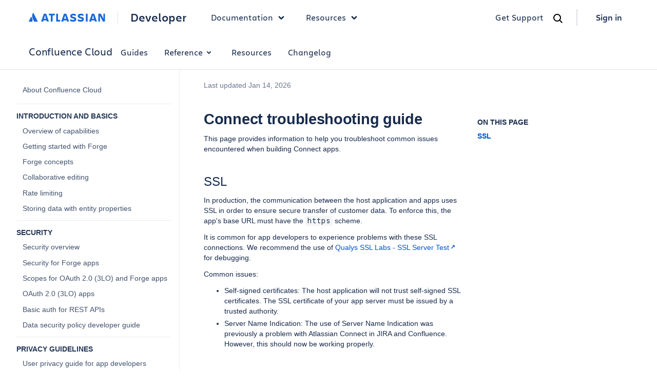

--- FILE ---
content_type: text/html
request_url: https://developer.atlassian.com/cloud/confluence/connect-troubleshooting-guide/
body_size: 19842
content:
<!DOCTYPE html>
    <html lang="en">
      <head><meta name="csrf" content="UeJMmzOP-WFmk-YEU_wOBnMn6xck_0zhTP-0">
        
        <link rel="preconnect" href="https://dac-static.atlassian.com" crossorigin />
        <link rel="dns-prefetch" href="https://dac-static.atlassian.com" />
        
        
        <link rel="preload" type="font/woff2" as="font" href="https://dac-static.atlassian.com/_static/Charlie_Display-Bold.woff2" crossorigin> <link rel="preload" type="font/woff2" as="font" href="https://dac-static.atlassian.com/_static/AtlassianSans-latin.woff2" crossorigin> <link rel="preload" type="font/woff2" as="font" href="https://dac-static.atlassian.com/_static/Charlie_Text-Regular.woff2" crossorigin> <link rel="preload" type="font/woff2" as="font" href="https://dac-static.atlassian.com/_static/Charlie_Text-Bold.woff2" crossorigin> <link rel="preload" type="font/woff2" as="font" href="https://dac-static.atlassian.com/_static/Charlie_Text-Semibold.woff2" crossorigin>
        <script defer type="text/javascript" src="https://dac-static.atlassian.com/_static/polyfills.3ca4b83f87b1966a30e7.bundle.js"></script>
        <script defer type="text/javascript" src="https://dac-static.atlassian.com/_static/[base64].39925914bca46a3c4c41.bundle.js"></script><script defer type="text/javascript" src="https://dac-static.atlassian.com/_static/documentation-changelogs-docs-index-rest-docs-search-graphql-docs-graphql-sandbox-jsapi-connect-module-pages-errors-supportdesk-pricing-cal-home-page-v2-home-page-v3-lp-@atlaskit-internal_atlassian-custom-theme.48fe2f6211fdfd4066ee.bundle.js"></script><script defer type="text/javascript" src="https://dac-static.atlassian.com/_static/documentation.1e6f68c46b8c53e6d625.bundle.js"></script>
        <meta charset="utf-8">
        <meta name="viewport" content="width=device-width, initial-scale=1, shrink-to-fit=no">
        
        
        <meta name="dac:version" content="1.8286.0">
        <link rel="shortcut icon" href="https://dac-static.atlassian.com/favicon.ico" type="image/x-icon">
        <link rel="icon" href="https://dac-static.atlassian.com/favicon.ico" type="image/x-icon">
        <link rel="search" href="https://dac-static.atlassian.com/opensearch.xml" type="application/opensearchdescription+xml">
        <script nonce="kmnQS8q37+25NcbmtNfFkJgtZdgFI6V4+0M4buyjRmg=" type="text/javascript">window.__DATA__ = {"jiraIssueCollectorId":"ee87e716","page":{"document":[{"type":"markdown","content":"\n"},{"type":"markdown","content":"# Connect troubleshooting guide\n\nThis page provides information to help you troubleshoot common issues encountered when building\nConnect apps.\n\n## SSL\n\nIn production, the communication between the host application and apps uses SSL in order to ensure\nsecure transfer of customer data. To enforce this, the app's base URL must have the `https` scheme.\n\nIt is common for app developers to experience problems with these SSL connections. We recommend the\nuse of [Qualys SSL Labs - SSL Server Test](https://www.ssllabs.com/ssltest) for debugging.\n\nCommon issues:\n\n- Self-signed certificates: The host application will not trust self-signed SSL certificates. \nThe SSL certificate of your app server must be issued by a trusted authority.\n- Server Name Indication: The use of Server Name Indication was previously a problem with Atlassian \nConnect in JIRA and Confluence. However, this should now be working properly.\n"},{"type":"markdown","content":"\n"}],"metadata":{"source":"https://bitbucket.org/atlassian-developers/docs/src/master/content/cloud/confluence/connect-troubleshooting-guide.md?at=master&mode=edit&fileviewer=file-view-default&spa=0","title":"Connect troubleshooting guide","platform":"cloud","product":"confcloud","category":"devguide","subcategory":"learning","guides":"tutorials","date":"2026-01-14","enabledVersion":"1.8286.0"},"deprecatedNavigation":{"name":"confcloud","title":"Confluence Cloud","url":"/cloud/confluence/","categories":[{"title":"Guides","indexLinkTitle":"About Confluence Cloud","name":"devguide","url":"/cloud/confluence/","subcategories":[{"title":"Introduction and basics","expandAlways":true,"name":"intro","items":[{"title":"Overview of capabilities","url":"/cloud/confluence/overview-of-capabilities/"},{"title":"Getting started with Forge","url":"/cloud/confluence/getting-started-with-forge/"},{"title":"Forge concepts","url":"/cloud/confluence/forge-concepts/"},{"title":"Collaborative editing","url":"/cloud/confluence/collaborative-editing/"},{"title":"Rate limiting","url":"/cloud/confluence/rate-limiting/"},{"title":"Storing data with entity properties","url":"/cloud/confluence/storing-data-with-entity-properties/"}]},{"title":"Security","expandAlways":true,"name":"security","items":[{"title":"Security overview","url":"/cloud/confluence/security-overview/"},{"title":"Security for Forge apps","url":"/cloud/confluence/security-for-forge-apps/"},{"title":"Scopes for OAuth 2.0 (3LO) and Forge apps","url":"/cloud/confluence/scopes-for-oauth-2-3LO-and-forge-apps/"},{"title":"OAuth 2.0 (3LO) apps","url":"/cloud/confluence/oauth-2-3lo-apps/"},{"title":"Basic auth for REST APIs","url":"/cloud/confluence/basic-auth-for-rest-apis/"},{"title":"Data security policy developer guide","url":"/cloud/confluence/data-security-policy-developer-guide/"}]},{"title":"Privacy guidelines","expandAlways":true,"name":"privacy","items":[{"title":"User privacy guide for app developers","url":"/cloud/confluence/user-privacy-developer-guide/"},{"title":"Profile visibility","url":"/cloud/confluence/profile-visibility/"}]},{"title":"Other considerations","name":"other","expandAlways":true,"items":[{"title":"Atlassian Design Guidelines","url":"https://design.atlassian.com/"},{"title":"Atlaskit","url":"https://atlaskit.atlassian.com/"},{"title":"Data residency","url":"/cloud/confluence/data-residency"},{"title":"Developer canary program","url":"/cloud/confluence/developer-canary-program"},{"title":"Developing for Marketplace","url":"/market/developing-for-the-marketplace"},{"title":"Public licensing","url":"/platform/marketplace/cloud-app-licensing/"}]}]},{"title":"Reference","name":"reference","url":"/cloud/confluence/rest/","subcategories":[{"title":"REST API v2","name":"rest-v2","items":[{"title":"REST API v2","url":"/cloud/confluence/rest/v2/"}]},{"title":"REST API","name":"rest-v1","items":[{"title":"REST API","url":"/cloud/confluence/rest/v1/"}]},{"title":"CQL","name":"cql","items":[{"title":"Advanced searching using CQL","url":"/cloud/confluence/advanced-searching-using-cql/"},{"title":"Performing text searches using CQL","url":"/cloud/confluence/performing-text-searches-using-cql/"},{"title":"CQL fields","url":"/cloud/confluence/cql-fields/"},{"title":"CQL functions","url":"/cloud/confluence/cql-functions/"},{"title":"CQL keywords","url":"/cloud/confluence/cql-keywords/"},{"title":"CQL operators","url":"/cloud/confluence/cql-operators/"}]},{"title":"App properties API","name":"appapi","items":[{"title":"App properties API","url":"/cloud/confluence/app-properties-api"}]},{"title":"Entity properties","name":"entproperties","items":[{"title":"Using entity properties","url":"/cloud/confluence/confluence-entity-properties/"}]},{"title":"Connect","name":"legacy-platform","items":[{"title":"Migrate to Forge","url":"/cloud/confluence/forge/"},{"title":"Framework overview","url":"/cloud/confluence/getting-started-with-connect/","isGroup":true,"groupItems":[{"title":"Overview","url":"/cloud/confluence/getting-started-with-connect/"},{"title":"Connect concepts","url":"/cloud/confluence/connect-concepts/"},{"title":"Frameworks and tools","url":"/cloud/confluence/connect-frameworks-and-tools/"},{"title":"Tutorials, example apps, and guides","url":"/cloud/confluence/tutorials-example-apps-and-guides/"},{"title":"Connect cookbook","url":"/cloud/confluence/connect-cookbook/"},{"title":"Cacheable app iframes for Connect apps","url":"/cloud/confluence/cacheable-app-iframes-for-connect-apps/"},{"title":"Connect patterns","url":"/cloud/confluence/connect-patterns/"},{"title":"Connect example apps","url":"/cloud/confluence/connect-example-apps/"}]},{"title":"Building blocks","url":"/cloud/confluence/connect-app-descriptor/","isGroup":true,"groupItems":[{"title":"App descriptor","url":"/cloud/confluence/connect-app-descriptor/"},{"title":"Macros","url":"/cloud/confluence/connect-macros/"},{"title":"Modules","url":"/cloud/confluence/connect-modules/"},{"title":"Dynamic modules","url":"/cloud/confluence/connect-dynamic-modules/"},{"title":"Conditions","url":"/cloud/confluence/connect-conditions/"},{"title":"Context parameters","url":"/cloud/confluence/context-parameters/"},{"title":"Internationalization","url":"/cloud/confluence/internationalization-for-connect-apps/"},{"title":"Webhooks","url":"/cloud/confluence/using-webhooks/"}]},{"title":"Security for Connect apps","url":"/cloud/confluence/security-for-connect-apps/","isGroup":true,"groupItems":[{"title":"Overview","url":"/cloud/confluence/security-for-connect-apps/"},{"title":"Scopes","url":"/cloud/confluence/scopes-for-connect-apps/"},{"title":"User impersonation","url":"/cloud/confluence/user-impersonation-for-connect-apps/"},{"title":"JSON Web Tokens (JWT","url":"/cloud/confluence/understanding-jwt/"}]},{"title":"Modules","url":"/cloud/confluence/about-connect-modules-for-confluence/","isGroup":true,"groupItems":[{"title":"About Connect Modules for Confluence","url":"/cloud/confluence/about-connect-modules-for-confluence/"},{"title":"Admin Page","url":"/cloud/confluence/modules/admin-page/"},{"title":"Blueprint","url":"/cloud/confluence/modules/blueprint/"},{"title":"Content Byline Item","url":"/cloud/confluence/modules/content-byline-item/"},{"title":"Content Property","url":"/cloud/confluence/modules/content-property/"},{"title":"Custom Content","url":"/cloud/confluence/modules/custom-content/"},{"title":"Dialog","url":"/cloud/confluence/modules/dialog/"},{"title":"Dynamic Content Macro","url":"/cloud/confluence/modules/dynamic-content-macro/"},{"title":"Extension Point Locations","url":"/cloud/confluence/extension-point-locations/"},{"title":"Keyboard Shortcut","url":"/cloud/confluence/modules/keyboard-shortcut/"},{"title":"Page","url":"/cloud/confluence/modules/page/"},{"title":"Publish Conditions","url":"/cloud/confluence/modules/publish-conditions/"},{"title":"Space Tools Tab","url":"/cloud/confluence/modules/space-tools-tab/"},{"title":"Static Content Macro","url":"/cloud/confluence/modules/static-content-macro/"},{"title":"Theme","url":"/cloud/confluence/theme/"},{"title":"Web Item","url":"/cloud/confluence/modules/web-item/"},{"title":"Web Panel","url":"/cloud/confluence/modules/web-panel/"},{"title":"Web Section","url":"/cloud/confluence/modules/web-section/"},{"title":"Webhook","url":"/cloud/confluence/modules/webhook/"}]},{"title":"JavaScript API","url":"/cloud/confluence/about-the-connect-javascript-api/","isGroup":true,"groupItems":[{"title":"About the Connect JavaScript API","url":"/cloud/confluence/about-the-connect-javascript-api/"},{"title":"Confluence","url":"/cloud/confluence/jsapi/confluence/"},{"title":"Context","url":"/cloud/confluence/jsapi/context/"},{"title":"Cookie","url":"/cloud/confluence/jsapi/cookie/"},{"title":"Custom Content","url":"/cloud/confluence/jsapi/custom-content/"},{"title":"Dialog","url":"/cloud/confluence/jsapi/dialog/"},{"title":"Events","url":"/cloud/confluence/jsapi/events/"},{"title":"Flag","url":"/cloud/confluence/jsapi/flag/"},{"title":"History","url":"/cloud/confluence/jsapi/history/"},{"title":"Iframe","url":"/cloud/confluence/jsapi/iframe/"},{"title":"Inline Dialog","url":"/cloud/confluence/jsapi/inline-dialog/"},{"title":"Macro","url":"/cloud/confluence/jsapi-macro/"},{"title":"Navigator","url":"/cloud/confluence/jsapi/navigator/"},{"title":"Page","url":"/cloud/confluence/jsapi/page/"},{"title":"Request","url":"/cloud/confluence/jsapi/request/"},{"title":"Scroll Position","url":"/cloud/confluence/jsapi/scroll-position/"},{"title":"Theming Connect Apps","url":"/cloud/confluence/connect-theming/"},{"title":"User","url":"/cloud/confluence/jsapi/user/"}]}]},{"name":"graphql","title":"GraphQL API","items":[{"title":"GraphQL API","url":"/cloud/confluence/graphql/"}]}]},{"name":"help","title":"Resources","url":"/cloud/confluence/get-help/"},{"name":"changelog","title":"Changelog","url":"/cloud/confluence/changelog/","apiGroups":["rest-confluence-cloud","connect-confluence-cloud","forge-confluence-cloud","oauth-2-3lo","connect-core-platform","library-acsb","library-ace","graphql-confluence"]}],"enabledVersion":"1.8286.0"},"navigation":[{"label":"About Confluence Cloud","href":"/cloud/confluence/","expandState":"collapsed","childNavigationNodes":[],"nestedNavigationNodes":[]},{"label":"Introduction and basics","href":"/cloud/confluence/overview-of-capabilities/","expandState":"always-expanded","childNavigationNodes":[{"label":"Overview of capabilities","href":"/cloud/confluence/overview-of-capabilities/","expandState":"collapsed","childNavigationNodes":[],"nestedNavigationNodes":[]},{"label":"Getting started with Forge","href":"/cloud/confluence/getting-started-with-forge/","expandState":"collapsed","childNavigationNodes":[],"nestedNavigationNodes":[]},{"label":"Forge concepts","href":"/cloud/confluence/forge-concepts/","expandState":"collapsed","childNavigationNodes":[],"nestedNavigationNodes":[]},{"label":"Collaborative editing","href":"/cloud/confluence/collaborative-editing/","expandState":"collapsed","childNavigationNodes":[],"nestedNavigationNodes":[]},{"label":"Rate limiting","href":"/cloud/confluence/rate-limiting/","expandState":"collapsed","childNavigationNodes":[],"nestedNavigationNodes":[]},{"label":"Storing data with entity properties","href":"/cloud/confluence/storing-data-with-entity-properties/","expandState":"collapsed","childNavigationNodes":[],"nestedNavigationNodes":[]}],"nestedNavigationNodes":[]},{"label":"Security","href":"/cloud/confluence/security-overview/","expandState":"always-expanded","childNavigationNodes":[{"label":"Security overview","href":"/cloud/confluence/security-overview/","expandState":"collapsed","childNavigationNodes":[],"nestedNavigationNodes":[]},{"label":"Security for Forge apps","href":"/cloud/confluence/security-for-forge-apps/","expandState":"collapsed","childNavigationNodes":[],"nestedNavigationNodes":[]},{"label":"Scopes for OAuth 2.0 (3LO) and Forge apps","href":"/cloud/confluence/scopes-for-oauth-2-3LO-and-forge-apps/","expandState":"collapsed","childNavigationNodes":[],"nestedNavigationNodes":[]},{"label":"OAuth 2.0 (3LO) apps","href":"/cloud/confluence/oauth-2-3lo-apps/","expandState":"collapsed","childNavigationNodes":[],"nestedNavigationNodes":[]},{"label":"Basic auth for REST APIs","href":"/cloud/confluence/basic-auth-for-rest-apis/","expandState":"collapsed","childNavigationNodes":[],"nestedNavigationNodes":[]},{"label":"Data security policy developer guide","href":"/cloud/confluence/data-security-policy-developer-guide/","expandState":"collapsed","childNavigationNodes":[],"nestedNavigationNodes":[]}],"nestedNavigationNodes":[]},{"label":"Privacy guidelines","href":"/cloud/confluence/user-privacy-developer-guide/","expandState":"always-expanded","childNavigationNodes":[{"label":"User privacy guide for app developers","href":"/cloud/confluence/user-privacy-developer-guide/","expandState":"collapsed","childNavigationNodes":[],"nestedNavigationNodes":[]},{"label":"Profile visibility","href":"/cloud/confluence/profile-visibility/","expandState":"collapsed","childNavigationNodes":[],"nestedNavigationNodes":[]}],"nestedNavigationNodes":[]},{"label":"Other considerations","href":"https://design.atlassian.com/","expandState":"always-expanded","childNavigationNodes":[{"label":"Atlassian Design Guidelines","href":"https://design.atlassian.com/","expandState":"collapsed","childNavigationNodes":[],"nestedNavigationNodes":[]},{"label":"Atlaskit","href":"https://atlaskit.atlassian.com/","expandState":"collapsed","childNavigationNodes":[],"nestedNavigationNodes":[]},{"label":"Data residency","href":"/cloud/confluence/data-residency/","expandState":"collapsed","childNavigationNodes":[],"nestedNavigationNodes":[]},{"label":"Developer canary program","href":"/cloud/confluence/developer-canary-program/","expandState":"collapsed","childNavigationNodes":[],"nestedNavigationNodes":[]},{"label":"Developing for Marketplace","href":"/market/developing-for-the-marketplace/","expandState":"collapsed","childNavigationNodes":[],"nestedNavigationNodes":[]},{"label":"Public licensing","href":"/platform/marketplace/cloud-app-licensing/","expandState":"collapsed","childNavigationNodes":[],"nestedNavigationNodes":[]}],"nestedNavigationNodes":[]}],"theme":"grouped-sidebar","newRestApiExperience":true},"frontEndFeatures":{"shouldShowDacIntercept":true,"shouldShowGetHelpWidget":true,"renderRestRedesignedDocs":{"contentSets":[],"enableAllInternal":true,"enableAllExternal":true},"targetExternalBuilders":{"contentSets":[],"userEmails":[]},"shouldEnableAIfeatures":false,"shouldEnableDevHubV2":false,"shouldEnablePartners":false,"shouldEnableGlobalNav":true,"shouldShowEuBanner":false},"getHelpBaseUrl":"https://dac-get-help.services.atlassian.com","changelogStargateBaseUrl":"/gateway/api/dac-changelogs","bitbucketClientId":"wuJ9hf4zyXjYJVxWFf","isContentSetInternal":false};</script>
        <title>Connect troubleshooting guide</title>
        <style data-styled-components="bcCCNc jqBRrP ibwhYF eZnlXi duDQFD kdISii eMLfYp hSsjZP izDKjt kCgDma eyWTHR eMvTeg gQjfhG ksEWYn iDterK bXEHfS lgqsGY ixWERO dEVara eTsrUv WEmGB mqTdh hSfngC bTJbvK bSbTXB ObyXO jQkbaJ dwfFZX ipRkOs ktKPXG dVcVmF bZQcoC cSbxoR kWVPBf bzPaNp eRFXsx kMJWjd iYWVsf evrfNW bJXLOq jJALGT ikFpPC qVCma dvjuMc hwBola eTvIhb bdTsPS gFjFaX bhMACa fxMWn hELvny fSvrat hRtKSi fXhVsW dkYuFR cbjXAy bBUDKq kybUkt ecUYrO jpTLAo chEzWp cjmhij fFRBdf ekDgAE dCBiAm hxYAUv bfTpus ihvbDn dgfBzl dPgmL cLRXcG bkJmEA kQYDag jdVoOD cKUjBg haNCOs goSeyh dsaXxO bRfzIh gLHYvL iFcsgC hXGRif ieRkXf dJFpdg iAOAf gTzoEf AIxmI hkntTz fWzidi fMyyia csvnFw jDxmnY fEOjeq fahkXU dgNgaU gsqTOi eCeMVu dCyOsm ddkQns gXzXmN iEfFl bXWhWX dsKoNw clKHxc bwUoGO jeJjvs ivzxKd bNNVUi jTgnJK hlyEBN bBeLe hTvSWR kvWwJG bGnYqc hnmrcy jJSaJE holPSx fmMUXt hKcapW dBHKwu dyWSAJ hGKhzw iSbChU">
/* sc-component-id: sc-keyframes-bcCCNc */
@-webkit-keyframes bcCCNc{0%{opacity:0;}100%{opacity:1;}} @keyframes bcCCNc{0%{opacity:0;}100%{opacity:1;}}
/* sc-component-id: sc-keyframes-jqBRrP */
@-webkit-keyframes jqBRrP{0%{opacity:1;}50%{opacity:0.6;}100%{opacity:1;}} @keyframes jqBRrP{0%{opacity:1;}50%{opacity:0.6;}100%{opacity:1;}}
/* sc-component-id: sc-keyframes-ibwhYF */
@-webkit-keyframes ibwhYF{to{-webkit-transform:rotate(360deg);-ms-transform:rotate(360deg);transform:rotate(360deg);}} @keyframes ibwhYF{to{-webkit-transform:rotate(360deg);-ms-transform:rotate(360deg);transform:rotate(360deg);}}
/* sc-component-id: sc-dREXXX */
.ecUYrO{color:var(--link-default,#1868db);font-feature-settings:'liga' off,'clig' off;font-family:'Charlie Text';font-size:16px;font-style:normal;font-weight:600;line-height:20px;-webkit-text-decoration:none;text-decoration:none;cursor:pointer;-webkit-transition:color 0.15s cubic-bezier(0.15,0,1,1);transition:color 0.15s cubic-bezier(0.15,0,1,1);display:-webkit-inline-box;display:-webkit-inline-flex;display:-ms-inline-flexbox;display:inline-flex;-webkit-align-items:center;-webkit-box-align:center;-ms-flex-align:center;align-items:center;gap:var(--ds-space-075,6px);display:-webkit-box;display:-webkit-flex;display:-ms-flexbox;display:flex;-webkit-align-items:center;-webkit-box-align:center;-ms-flex-align:center;align-items:center;width:100%;-webkit-text-decoration:none;text-decoration:none;color:inherit;} .ecUYrO:hover{-webkit-text-decoration:none;text-decoration:none;} .ecUYrO:active{color:inherit;} .ecUYrO:focus{outline:var(--ds-border-width-outline,2px) solid var(--ds-border-focused,#4c9aff);outline-offset:var(--ds-space-025,2px);border-radius:var(--ds-border-radius-100,3px);} .ecUYrO svg{-webkit-transition:-webkit-transform 0.15s cubic-bezier(0.15,0,1,1);-webkit-transition:transform 0.15s cubic-bezier(0.15,0,1,1);transition:transform 0.15s cubic-bezier(0.15,0,1,1);width:0.8em;height:0.8em;position:relative;top:var(--ds-space-025,2px);font-weight:400;} .ecUYrO:hover svg{-webkit-transform:translateX(var(--ds-space-050,4px));-ms-transform:translateX(var(--ds-space-050,4px));transform:translateX(var(--ds-space-050,4px));}
/* sc-component-id: sc-cZBZkQ */
.hwBola{display:-webkit-box;display:-webkit-flex;display:-ms-flexbox;display:flex;-webkit-flex-direction:column;-ms-flex-direction:column;flex-direction:column;-webkit-align-items:center;-webkit-box-align:center;-ms-flex-align:center;align-items:center;position:fixed;bottom:var(--ds-space-400,32px);left:var(--ds-space-400,32px);z-index:1;}
/* sc-component-id: sc-ecaExY */
.hnmrcy{text-align:center;display:-webkit-box;display:-webkit-flex;display:-ms-flexbox;display:flex;-webkit-flex-direction:row;-ms-flex-direction:row;flex-direction:row;-webkit-align-items:center;-webkit-box-align:center;-ms-flex-align:center;align-items:center;-webkit-box-pack:end;-webkit-justify-content:flex-end;-ms-flex-pack:end;justify-content:flex-end;margin-left:16px;margin-top:var(--ds-space-500,40px);margin-bottom:var(--ds-space-500,40px);}
/* sc-component-id: sc-gbzWSY */
.jJSaJE{font-size:14px;color:#6B778C;margin:var(--ds-space-0,0px) var(--ds-space-050,4px) var(--ds-space-0,0px) var(--ds-space-0,0px);}
/* sc-component-id: sc-eNNmBn */
.kvWwJG{overflow-wrap:break-word;word-wrap:break-word;}
/* sc-component-id: sc-eEieub */
.bNNVUi{padding-top:var(--ds-space-300,24px);} .bNNVUi:first-child{padding-top:var(--ds-space-0,0px);} .bNNVUi h1 .heading-anchor-wrapper{position:absolute;height:1.1666666666666667em;margin-left:var(--ds-space-075,6px);} .bNNVUi h1 .heading-anchor-wrapper button{padding-left:var(--ds-space-0,0px);padding-right:var(--ds-space-0,0px);} @media (hover:hover) and (pointer:fine){.bNNVUi h1 .heading-anchor-wrapper > button{opacity:0;-webkit-transform:translate(-8px,0px);-ms-transform:translate(-8px,0px);transform:translate(-8px,0px);-webkit-transition:opacity 0.2s ease 0s,-webkit-transform 0.2s ease 0s;-webkit-transition:opacity 0.2s ease 0s,transform 0.2s ease 0s;transition:opacity 0.2s ease 0s,transform 0.2s ease 0s;}.bNNVUi h1:hover .heading-anchor-wrapper > button{opacity:1;-webkit-transform:none !important;-ms-transform:none !important;transform:none !important;}} .bNNVUi h2 .heading-anchor-wrapper{position:absolute;height:1.2em;margin-left:var(--ds-space-075,6px);} .bNNVUi h2 .heading-anchor-wrapper button{padding-left:var(--ds-space-0,0px);padding-right:var(--ds-space-0,0px);} @media (hover:hover) and (pointer:fine){.bNNVUi h2 .heading-anchor-wrapper > button{opacity:0;-webkit-transform:translate(-8px,0px);-ms-transform:translate(-8px,0px);transform:translate(-8px,0px);-webkit-transition:opacity 0.2s ease 0s,-webkit-transform 0.2s ease 0s;-webkit-transition:opacity 0.2s ease 0s,transform 0.2s ease 0s;transition:opacity 0.2s ease 0s,transform 0.2s ease 0s;}.bNNVUi h2:hover .heading-anchor-wrapper > button{opacity:1;-webkit-transform:none !important;-ms-transform:none !important;transform:none !important;}} .bNNVUi h3 .heading-anchor-wrapper{position:absolute;height:1.25em;margin-left:var(--ds-space-075,6px);} .bNNVUi h3 .heading-anchor-wrapper button{padding-left:var(--ds-space-0,0px);padding-right:var(--ds-space-0,0px);} @media (hover:hover) and (pointer:fine){.bNNVUi h3 .heading-anchor-wrapper > button{opacity:0;-webkit-transform:translate(-8px,0px);-ms-transform:translate(-8px,0px);transform:translate(-8px,0px);-webkit-transition:opacity 0.2s ease 0s,-webkit-transform 0.2s ease 0s;-webkit-transition:opacity 0.2s ease 0s,transform 0.2s ease 0s;transition:opacity 0.2s ease 0s,transform 0.2s ease 0s;}.bNNVUi h3:hover .heading-anchor-wrapper > button{opacity:1;-webkit-transform:none !important;-ms-transform:none !important;transform:none !important;}} .bNNVUi h4 .heading-anchor-wrapper{position:absolute;height:1.1428571428571428em;margin-left:var(--ds-space-075,6px);} .bNNVUi h4 .heading-anchor-wrapper button{padding-left:var(--ds-space-0,0px);padding-right:var(--ds-space-0,0px);} @media (hover:hover) and (pointer:fine){.bNNVUi h4 .heading-anchor-wrapper > button{opacity:0;-webkit-transform:translate(-8px,0px);-ms-transform:translate(-8px,0px);transform:translate(-8px,0px);-webkit-transition:opacity 0.2s ease 0s,-webkit-transform 0.2s ease 0s;-webkit-transition:opacity 0.2s ease 0s,transform 0.2s ease 0s;transition:opacity 0.2s ease 0s,transform 0.2s ease 0s;}.bNNVUi h4:hover .heading-anchor-wrapper > button{opacity:1;-webkit-transform:none !important;-ms-transform:none !important;transform:none !important;}} .bNNVUi h5 .heading-anchor-wrapper{position:absolute;height:1.3333333333333333em;margin-left:var(--ds-space-075,6px);} .bNNVUi h5 .heading-anchor-wrapper button{padding-left:var(--ds-space-0,0px);padding-right:var(--ds-space-0,0px);} @media (hover:hover) and (pointer:fine){.bNNVUi h5 .heading-anchor-wrapper > button{opacity:0;-webkit-transform:translate(-8px,0px);-ms-transform:translate(-8px,0px);transform:translate(-8px,0px);-webkit-transition:opacity 0.2s ease 0s,-webkit-transform 0.2s ease 0s;-webkit-transition:opacity 0.2s ease 0s,transform 0.2s ease 0s;transition:opacity 0.2s ease 0s,transform 0.2s ease 0s;}.bNNVUi h5:hover .heading-anchor-wrapper > button{opacity:1;-webkit-transform:none !important;-ms-transform:none !important;transform:none !important;}} .bNNVUi h6 .heading-anchor-wrapper{position:absolute;height:1.4545454545454546em;margin-left:var(--ds-space-075,6px);} .bNNVUi h6 .heading-anchor-wrapper button{padding-left:var(--ds-space-0,0px);padding-right:var(--ds-space-0,0px);} @media (hover:hover) and (pointer:fine){.bNNVUi h6 .heading-anchor-wrapper > button{opacity:0;-webkit-transform:translate(-8px,0px);-ms-transform:translate(-8px,0px);transform:translate(-8px,0px);-webkit-transition:opacity 0.2s ease 0s,-webkit-transform 0.2s ease 0s;-webkit-transition:opacity 0.2s ease 0s,transform 0.2s ease 0s;transition:opacity 0.2s ease 0s,transform 0.2s ease 0s;}.bNNVUi h6:hover .heading-anchor-wrapper > button{opacity:1;-webkit-transform:none !important;-ms-transform:none !important;transform:none !important;}}
/* sc-component-id: sc-RbTVP */
.hTvSWR{display:inline;outline:none;background-color:transparent;border:none;color:#42526E;cursor:pointer;right:var(--ds-space-0,0px);}
/* sc-component-id: sc-hMrMfs */
.bzPaNp{min-height:100vh;display:-webkit-box;display:-webkit-flex;display:-ms-flexbox;display:flex;-webkit-flex-direction:column;-ms-flex-direction:column;flex-direction:column;}
/* sc-component-id: sc-drlKqa */
.holPSx{-webkit-flex-shrink:0;-ms-flex-negative:0;flex-shrink:0;}
/* sc-component-id: sc-jQMNup */
.dvjuMc{position:relative;z-index:300;} .dvjuMc .DocSearch-Modal{z-index:300 !important;} .dvjuMc [class*='DocSearch']{z-index:300 !important;} .dvjuMc .algolia-autocomplete{z-index:300 !important;} .dvjuMc .ds-dropdown-menu{z-index:300 !important;}
/* sc-component-id: sc-cNQqM */
.ekDgAE{position:relative;width:100%;max-width:100vw;box-sizing:border-box;display:-webkit-box;display:-webkit-flex;display:-ms-flexbox;display:flex;-webkit-align-items:center;-webkit-box-align:center;-ms-flex-align:center;align-items:center;-webkit-box-pack:center;-webkit-justify-content:center;-ms-flex-pack:center;justify-content:center;background:var(--ds-surface,#ffffff);min-height:68px;font-family:'Charlie Text',-apple-system,BlinkMacSystemFont,'Segoe UI',Roboto,sans-serif;border-bottom:1px solid var(--ds-border,#091E4224);} @media (min-width:1025px){.ekDgAE{gap:var(--ds-space-400,32px);padding-inline:48px;}} @media (min-width:768px) and (max-width:1024px){.ekDgAE{-webkit-box-pack:justify;-webkit-justify-content:space-between;-ms-flex-pack:justify;justify-content:space-between;padding-inline:32px;}} @media (max-width:767px){.ekDgAE{-webkit-box-pack:justify;-webkit-justify-content:space-between;-ms-flex-pack:justify;justify-content:space-between;padding-inline:32px;}} .ekDgAE ul li + li{margin-top:var(--ds-space-0,0px);}
/* sc-component-id: sc-clBsIJ */
.dCBiAm{display:none;} @media (min-width:1025px){.dCBiAm{display:-webkit-box;display:-webkit-flex;display:-ms-flexbox;display:flex;-webkit-align-items:center;-webkit-box-align:center;-ms-flex-align:center;align-items:center;gap:var(--ds-space-400,32px);width:100%;max-width:1168px;}}
/* sc-component-id: sc-eMRERa */
.cKUjBg{display:-webkit-box;display:-webkit-flex;display:-ms-flexbox;display:flex;-webkit-align-items:center;-webkit-box-align:center;-ms-flex-align:center;align-items:center;-webkit-box-pack:justify;-webkit-justify-content:space-between;-ms-flex-pack:justify;justify-content:space-between;width:100%;} @media (min-width:1025px){.cKUjBg{display:none;}}
/* sc-component-id: sc-eqPNPO */
.hxYAUv{font-family:'Charlie Text',-apple-system,BlinkMacSystemFont,'Segoe UI',Roboto,sans-serif;font-size:20px;font-weight:var(--ds-font-weight-semibold,600);color:var(--ds-text,#172B4D);margin:0 0 2px 0;line-height:24px;}
/* sc-component-id: sc-ileJJU */
.bfTpus{display:-webkit-box;display:-webkit-flex;display:-ms-flexbox;display:flex;-webkit-align-items:center;-webkit-box-align:center;-ms-flex-align:center;align-items:center;list-style:none;margin:0;padding:0;}
/* sc-component-id: sc-jotlie */
.ihvbDn{position:relative;display:-webkit-box;display:-webkit-flex;display:-ms-flexbox;display:flex;-webkit-align-items:center;-webkit-box-align:center;-ms-flex-align:center;align-items:center;}
/* sc-component-id: sc-fdQOMr */
.dgfBzl{display:-webkit-box;display:-webkit-flex;display:-ms-flexbox;display:flex;-webkit-align-items:center;-webkit-box-align:center;-ms-flex-align:center;align-items:center;gap:var(--ds-space-075,6px);padding:var(--ds-space-100,8px) var(--ds-space-200,16px);background-color:transparent;border:none;cursor:pointer;font-size:16px;font-weight:var(--ds-font-weight-medium,500);color:var(--ds-text,#172B4D);-webkit-text-decoration:none;text-decoration:none;font-family:'Charlie Text',-apple-system,BlinkMacSystemFont,'Segoe UI',Roboto,sans-serif;line-height:20px;border-radius:var(--ds-border-radius-100,3px);-webkit-transition:color 0.15s ease;transition:color 0.15s ease;} .dgfBzl:hover{color:var(--ds-text-selected,#1868DB);-webkit-text-decoration:none;text-decoration:none;} .dgfBzl:active{color:var(--ds-text-selected,#1868DB);} .dgfBzl .drawer-header{display:-webkit-box;display:-webkit-flex;display:-ms-flexbox;display:flex;-webkit-align-items:center;-webkit-box-align:center;-ms-flex-align:center;align-items:center;gap:var(--ds-space-200,16px);margin-bottom:var(--ds-space-400,32px);padding-bottom:var(--ds-space-200,16px);border-bottom:1px solid var(--ds-border,#dfe1e6);} .dgfBzl .drawer-title{font-family:'Charlie Text',-apple-system,BlinkMacSystemFont,'Segoe UI',Roboto,sans-serif;font-size:20px;font-weight:var(--ds-font-weight-semibold,600);color:var(--ds-text,#172B4D);margin:0;line-height:24px;} .dgfBzl .back-button{display:-webkit-box;display:-webkit-flex;display:-ms-flexbox;display:flex;-webkit-align-items:center;-webkit-box-align:center;-ms-flex-align:center;align-items:center;gap:var(--ds-space-100,8px);background:transparent;border:none;cursor:pointer;padding:var(--ds-space-050,4px);color:var(--ds-text-accent-blue,#0052CC);font-size:16px;font-family:'Charlie Text',-apple-system,BlinkMacSystemFont,'Segoe UI',Roboto,sans-serif;border-radius:var(--ds-border-radius-100,3px);} .dgfBzl .back-button:hover{background-color:var(--ds-background-accent-blue-subtler,#DEEBFF);} .dgfBzl .drawer-nav-list{list-style:none;margin:0;padding:0;} .dgfBzl .drawer-nav-item{margin-bottom:var(--ds-space-050,4px);} .dgfBzl .drawer-nav-link{display:-webkit-box;display:-webkit-flex;display:-ms-flexbox;display:flex;-webkit-align-items:center;-webkit-box-align:center;-ms-flex-align:center;align-items:center;-webkit-box-pack:justify;-webkit-justify-content:space-between;-ms-flex-pack:justify;justify-content:space-between;padding:var(--ds-space-200,16px);color:var(--ds-text,#172B4D);-webkit-text-decoration:none;text-decoration:none;font-size:20px;font-family:'Charlie Text',-apple-system,BlinkMacSystemFont,'Segoe UI',Roboto,sans-serif;line-height:24px;border-radius:var(--ds-border-radius-100,3px);-webkit-transition:background-color 0.15s ease;transition:background-color 0.15s ease;} .dgfBzl .drawer-nav-link:hover{background-color:var(--ds-background-neutral-hovered,#F4F5F7);-webkit-text-decoration:none;text-decoration:none;} .dgfBzl .drawer-nav-link:focus{background-color:var(--ds-background-neutral-hovered,#F4F5F7);} .dgfBzl .drawer-nav-button{display:-webkit-box;display:-webkit-flex;display:-ms-flexbox;display:flex;-webkit-align-items:center;-webkit-box-align:center;-ms-flex-align:center;align-items:center;-webkit-box-pack:justify;-webkit-justify-content:space-between;-ms-flex-pack:justify;justify-content:space-between;width:100%;padding:var(--ds-space-200,16px);background:transparent;border:none;cursor:pointer;color:var(--ds-text,#172B4D);-webkit-text-decoration:none;text-decoration:none;font-size:20px;font-family:'Charlie Text',-apple-system,BlinkMacSystemFont,'Segoe UI',Roboto,sans-serif;line-height:24px;border-radius:var(--ds-border-radius-100,3px);-webkit-transition:background-color 0.15s ease;transition:background-color 0.15s ease;text-align:left;} .dgfBzl .drawer-nav-button:hover{background-color:var(--ds-background-neutral-hovered,#F4F5F7);} .dgfBzl .drawer-nav-button:focus{background-color:var(--ds-background-neutral-hovered,#F4F5F7);}
/* sc-component-id: sc-fAJaQT */
.haNCOs{display:-webkit-box;display:-webkit-flex;display:-ms-flexbox;display:flex;-webkit-align-items:center;-webkit-box-align:center;-ms-flex-align:center;align-items:center;-webkit-box-pack:justify;-webkit-justify-content:space-between;-ms-flex-pack:justify;justify-content:space-between;width:100%;background:transparent;border:none;cursor:pointer;padding:var(--ds-space-100,8px) 0;}
/* sc-component-id: sc-cNnxps */
.cLRXcG{display:-webkit-box;display:-webkit-flex;display:-ms-flexbox;display:flex;-webkit-align-items:center;-webkit-box-align:center;-ms-flex-align:center;align-items:center;gap:var(--ds-space-075,6px);padding:var(--ds-space-100,8px) var(--ds-space-200,16px);background-color:transparent;border:none;cursor:pointer;font-size:16px;font-weight:var(--ds-font-weight-medium,500);color:var(--ds-text,#172B4D);-webkit-text-decoration:none;text-decoration:none;font-family:'Charlie Text',-apple-system,BlinkMacSystemFont,'Segoe UI',Roboto,sans-serif;line-height:20px;border-radius:var(--ds-border-radius-100,3px);-webkit-transition:color 0.15s ease;transition:color 0.15s ease;} .cLRXcG:hover{color:var(--ds-text-selected,#1868DB);} .cLRXcG:focus{color:var(--ds-text-selected,#1868DB);} .cLRXcG:active{color:var(--ds-text-selected,#1868DB);}
/* sc-component-id: sc-dPPMrM */
.bkJmEA{display:-webkit-box;display:-webkit-flex;display:-ms-flexbox;display:flex;-webkit-align-items:center;-webkit-box-align:center;-ms-flex-align:center;align-items:center;-webkit-box-pack:center;-webkit-justify-content:center;-ms-flex-pack:center;justify-content:center;width:auto;height:20px;-webkit-transition:-webkit-transform 0.2s ease;-webkit-transition:transform 0.2s ease;transition:transform 0.2s ease;-webkit-transform:rotate(0deg);-ms-transform:rotate(0deg);transform:rotate(0deg);}
/* sc-component-id: sc-jWxkHr */
.dPgmL{position:relative;display:-webkit-box;display:-webkit-flex;display:-ms-flexbox;display:flex;-webkit-align-items:center;-webkit-box-align:center;-ms-flex-align:center;align-items:center;} .dPgmL:hover .dropdown-menu{opacity:1;visibility:visible;-webkit-transform:translateY(0);-ms-transform:translateY(0);transform:translateY(0);}
/* sc-component-id: sc-imDfJI */
.kQYDag{position:absolute;top:calc(100% + var(--ds-space-100,8px));left:0;background:var(--ds-surface-overlay,#ffffff);border-radius:16px;box-shadow:var(--ds-shadow-overlay,0 4px 8px rgba(0,0,0,0.12));opacity:0;visibility:hidden;-webkit-transform:translateY(-8px);-ms-transform:translateY(-8px);transform:translateY(-8px);-webkit-transition:all 0.2s ease;transition:all 0.2s ease;z-index:50;min-width:282px;box-sizing:border-box;padding:40px;border:1px solid var(--ds-border,#dfe1e6);} .kQYDag > * + *{margin-top:var(--ds-space-200,16px);}
/* sc-component-id: sc-hAnkBK */
.jdVoOD{display:block;padding:0;color:var(--ds-text,#172B4D);-webkit-text-decoration:none;text-decoration:none;font-size:14px;font-family:'Charlie Text',-apple-system,BlinkMacSystemFont,'Segoe UI',Roboto,sans-serif;line-height:20px;text-align:left;} .jdVoOD:hover{color:var(--ds-text-selected,#1868DB);-webkit-text-decoration:none;text-decoration:none;} .jdVoOD:focus{color:var(--ds-text-selected,#1868DB);} .jdVoOD:active{color:var(--ds-text-selected,#1868DB);}
/* sc-component-id: sc-DNdyV */
.dsaXxO{position:fixed;top:var(--drawer-top-position,0);right:-100vw;width:100%;height:var(--drawer-height,100%);background:var(--ds-surface-overlay,#ffffff);border-radius:0;z-index:99;overflow-y:auto;margin-top:0;-webkit-transition:right 0.3s ease,visibility 0s 0.3s;transition:right 0.3s ease,visibility 0s 0.3s;visibility:hidden;} .dsaXxO.drawer-open{right:0;visibility:visible;-webkit-transition:right 0.3s ease,visibility 0s 0s;transition:right 0.3s ease,visibility 0s 0s;} @media (min-width:768px) and (max-width:1024px){.dsaXxO{margin-top:var(--ds-space-050,4px);border-radius:20px;width:60vw;box-shadow:var(--ds-shadow-overlay,0 4px 8px rgba(0,0,0,0.12));}}
/* sc-component-id: sc-geAPOV */
.goSeyh{position:fixed;top:var(--drawer-top-position,0);left:0;width:100%;height:var(--drawer-height,100%);background:rgba(0,0,0,0.5);opacity:0;visibility:hidden;z-index:50;} .goSeyh.backdrop-open{opacity:1;visibility:visible;}
/* sc-component-id: sc-bJTOcE */
.bRfzIh{padding:var(--ds-space-500,40px) var(--ds-space-300,24px);} @media (max-width:767px){.bRfzIh{padding:var(--ds-space-400,32px) var(--ds-space-300,24px);}}
/* sc-component-id: sc-kkwfeq */
.gLHYvL{list-style:none;margin:0;padding:0;}
/* sc-component-id: sc-izvnbC */
.iFcsgC{margin-bottom:0;}
/* sc-component-id: sc-cbMPqi */
.ieRkXf{display:-webkit-box;display:-webkit-flex;display:-ms-flexbox;display:flex;-webkit-align-items:center;-webkit-box-align:center;-ms-flex-align:center;align-items:center;-webkit-box-pack:justify;-webkit-justify-content:space-between;-ms-flex-pack:justify;justify-content:space-between;padding:var(--ds-space-200,16px) 0;color:var(--ds-text,#172B4D);-webkit-text-decoration:none;text-decoration:none;font-size:14px;font-weight:700;font-family:'Charlie Text',-apple-system,BlinkMacSystemFont,'Segoe UI',Roboto,sans-serif;line-height:20px;border-radius:var(--ds-border-radius-100,3px);-webkit-transition:color 0.15s ease;transition:color 0.15s ease;} .ieRkXf:hover{color:var(--ds-text-selected,#1868DB);-webkit-text-decoration:none;text-decoration:none;} .ieRkXf:focus{color:var(--ds-text-selected,#1868DB);} .ieRkXf:active{color:var(--ds-text-selected,#1868DB);} .ieRkXf.sub-level{font-weight:400;}
/* sc-component-id: sc-gMcBNU */
.hXGRif{display:-webkit-box;display:-webkit-flex;display:-ms-flexbox;display:flex;-webkit-align-items:center;-webkit-box-align:center;-ms-flex-align:center;align-items:center;-webkit-box-pack:justify;-webkit-justify-content:space-between;-ms-flex-pack:justify;justify-content:space-between;width:100%;padding:var(--ds-space-200,16px) 0;background:transparent;border:none;cursor:pointer;color:var(--ds-text,#172B4D);-webkit-text-decoration:none;text-decoration:none;font-size:14px;font-weight:700;font-family:'Charlie Text',-apple-system,BlinkMacSystemFont,'Segoe UI',Roboto,sans-serif;line-height:20px;border-radius:var(--ds-border-radius-100,3px);-webkit-transition:color 0.15s ease;transition:color 0.15s ease;text-align:left;} .hXGRif:hover{color:var(--ds-text-selected,#1868DB);} .hXGRif:focus{color:var(--ds-text-selected,#1868DB);} .hXGRif:active{color:var(--ds-text-selected,#1868DB);}
/* sc-component-id: sc-dYzWWc */
.evrfNW{display:none;} @media (max-width:1124px){.evrfNW{display:-webkit-box;display:-webkit-flex;display:-ms-flexbox;display:flex;-webkit-box-pack:center;-webkit-justify-content:center;-ms-flex-pack:center;justify-content:center;-webkit-align-items:center;-webkit-box-align:center;-ms-flex-align:center;align-items:center;}}
/* sc-component-id: sc-iLVFha */
.bJXLOq{display:-webkit-box;display:-webkit-flex;display:-ms-flexbox;display:flex;margin-top:var(--ds-space-025,2px);-webkit-box-pack:center;-webkit-justify-content:center;-ms-flex-pack:center;justify-content:center;-webkit-align-items:center;-webkit-box-align:center;-ms-flex-align:center;align-items:center;} @media (max-width:1124px){.bJXLOq{display:none;}}
/* sc-component-id: sc-cgzHhG */
.iYWVsf{display:-webkit-box;display:-webkit-flex;display:-ms-flexbox;display:flex;-webkit-box-pack:center;-webkit-justify-content:center;-ms-flex-pack:center;justify-content:center;-webkit-align-items:center;-webkit-box-align:center;-ms-flex-align:center;align-items:center;cursor:pointer;-webkit-text-decoration:none !important;text-decoration:none !important;} .iYWVsf:link,.iYWVsf:visited,.iYWVsf:hover,.iYWVsf:active{-webkit-text-decoration:none;text-decoration:none;} .iYWVsf:focus{outline:none;} @media (min-width:1025px){.iYWVsf:focus-visible{outline:2px solid var(--ds-border-focused,#0052CC);outline-offset:var(--ds-space-050,4px);}}
/* sc-component-id: sc-jtHxuu */
.ikFpPC{color:var(--ds-text);font-family:'Charlie Text Semibold',-apple-system,BlinkMacSystemFont,'Segoe UI',Roboto,sans-serif;cursor:pointer;font-size:22px;font-style:normal;font-weight:600;line-height:var(--ds-space-250,20px);font-display:swap;will-change:auto;display:-webkit-box;display:-webkit-flex;display:-ms-flexbox;display:flex;-webkit-align-items:center;-webkit-box-align:center;-ms-flex-align:center;align-items:center;white-space:nowrap;-webkit-text-decoration:none !important;text-decoration:none !important;} .ikFpPC:link,.ikFpPC:visited,.ikFpPC:hover,.ikFpPC:active{-webkit-text-decoration:none;text-decoration:none;color:var(--ds-text);} .ikFpPC:focus{outline:none;} @media (min-width:1025px){.ikFpPC:focus-visible{color:var(--ds-text-selected,#0052CC);outline:2px solid var(--ds-border-focused,#0052CC);outline-offset:var(--ds-space-050,4px);}}
/* sc-component-id: sc-blIhvV */
.jJALGT{width:1px;height:24px;background-color:var(--ds-border);margin-left:var(--ds-space-300,24px);margin-right:var(--ds-space-300,24px);}
/* sc-component-id: sc-bYTsla */
.eRFXsx{position:relative;background:#ffffff;display:-webkit-box;display:-webkit-flex;display:-ms-flexbox;display:flex;-webkit-box-pack:center;-webkit-justify-content:center;-ms-flex-pack:center;justify-content:center;-webkit-align-items:center;-webkit-box-align:center;-ms-flex-align:center;align-items:center;padding:16px;height:68px;box-sizing:border-box;} @media (max-width:1024px){.eRFXsx{position:fixed;top:0;left:0;right:0;z-index:150;}}
/* sc-component-id: sc-dlyikq */
.kMJWjd{display:-webkit-box;display:-webkit-flex;display:-ms-flexbox;display:flex;-webkit-box-pack:justify;-webkit-justify-content:space-between;-ms-flex-pack:justify;justify-content:space-between;-webkit-align-items:center;-webkit-box-align:center;-ms-flex-align:center;align-items:center;width:1232px;box-sizing:border-box;padding:0 32px;} @media (max-width:1024px){.kMJWjd{display:none;}}
/* sc-component-id: sc-glUWqk */
.bdTsPS{display:-webkit-box;display:-webkit-flex;display:-ms-flexbox;display:flex;-webkit-box-pack:justify;-webkit-justify-content:space-between;-ms-flex-pack:justify;justify-content:space-between;-webkit-align-items:center;-webkit-box-align:center;-ms-flex-align:center;align-items:center;width:100%;max-width:1024px;} @media (max-width:766px){.bdTsPS{display:none;}} @media (min-width:1025px){.bdTsPS{display:none;}}
/* sc-component-id: sc-fFTYTi */
.chEzWp{display:-webkit-box;display:-webkit-flex;display:-ms-flexbox;display:flex;-webkit-box-pack:justify;-webkit-justify-content:space-between;-ms-flex-pack:justify;justify-content:space-between;-webkit-align-items:center;-webkit-box-align:center;-ms-flex-align:center;align-items:center;width:100%;} @media (min-width:767px){.chEzWp{display:none;}}
/* sc-component-id: sc-bTiqRo */
.gFjFaX{display:-webkit-box;display:-webkit-flex;display:-ms-flexbox;display:flex;-webkit-align-items:center;-webkit-box-align:center;-ms-flex-align:center;align-items:center;white-space:nowrap;} .gFjFaX > div > div:first-child{display:none !important;} .gFjFaX > div > div:last-child{display:-webkit-box !important;display:-webkit-flex !important;display:-ms-flexbox !important;display:flex !important;}
/* sc-component-id: sc-bEufUU */
.bhMACa{position:fixed;top:68px;left:0;right:0;bottom:0;background:rgba(0,0,0,0.2);z-index:130;display:none;} @media (min-width:1025px){.bhMACa{display:none;}}
/* sc-component-id: sc-gFXMyG */
.fxMWn{position:fixed;top:68px;right:0;width:100%;max-width:100vw;min-width:100vw;height:calc(100vh - 68px);background:var(--ds-surface);z-index:140;-webkit-transform:translateX(100%);-ms-transform:translateX(100%);transform:translateX(100%);-webkit-transition:-webkit-transform 0.3s ease-in-out;-webkit-transition:transform 0.3s ease-in-out;transition:transform 0.3s ease-in-out;overflow-y:auto;display:-webkit-box;display:-webkit-flex;display:-ms-flexbox;display:flex;-webkit-flex-direction:column;-ms-flex-direction:column;flex-direction:column;} @media (min-width:767px) and (max-width:1024px){.fxMWn{width:60% !important;border-radius:20px;margin-top:2px;max-width:60vw !important;min-width:60vw !important;}} @media (max-width:766px){.fxMWn{min-width:100vw !important;}}
/* sc-component-id: sc-jPPmml */
.hELvny{-webkit-flex:1;-ms-flex:1;flex:1;overflow-y:auto;display:-webkit-box;display:-webkit-flex;display:-ms-flexbox;display:flex;padding-left:var(--ds-space-300);padding-right:var(--ds-space-300);-webkit-flex-direction:column;-ms-flex-direction:column;flex-direction:column;gap:var(--ds-space-150);padding-top:var(--ds-space-050);}
/* sc-component-id: sc-bIKvTM */
.jpTLAo{padding:var(--ds-space-300);background:var(--ds-surface);display:-webkit-box;display:-webkit-flex;display:-ms-flexbox;display:flex;-webkit-box-pack:justify;-webkit-justify-content:space-between;-ms-flex-pack:justify;justify-content:space-between;-webkit-align-items:center;-webkit-box-align:center;-ms-flex-align:center;align-items:center;gap:var(--ds-space-200);}
/* sc-component-id: sc-dNoQZL */
.fXhVsW{display:-webkit-box;display:-webkit-flex;display:-ms-flexbox;display:flex;-webkit-align-items:center;-webkit-box-align:center;-ms-flex-align:center;align-items:center;-webkit-box-pack:justify;-webkit-justify-content:space-between;-ms-flex-pack:justify;justify-content:space-between;padding:var(--ds-space-150);cursor:pointer;} .fXhVsW:hover{background-color:var(--ds-background-neutral-subtle-hovered);}
/* sc-component-id: sc-igwadP */
.dkYuFR{-webkit-flex:1;-ms-flex:1;flex:1;}
/* sc-component-id: sc-ckYZGd */
.cbjXAy{font-family:'Charlie Text Bold';font-weight:700;font-size:14px;line-height:20px;-webkit-letter-spacing:0px;-moz-letter-spacing:0px;-ms-letter-spacing:0px;letter-spacing:0px;color:var(--ds-text);}
/* sc-component-id: sc-dXLFzO */
.bBUDKq{margin-left:var(--ds-space-100);color:var(--ds-text-subtle);}
/* sc-component-id: sc-eQGPmX */
.fSvrat{padding:var(--ds-space-150);margin-top:var(--ds-space-200);margin-bottom:var(--ds-space-100);}
/* sc-component-id: sc-dAOnuy */
.hRtKSi{font-family:'Charlie Text Bold';font-weight:700;font-size:14px;line-height:20px;-webkit-letter-spacing:0.5px;-moz-letter-spacing:0.5px;-ms-letter-spacing:0.5px;letter-spacing:0.5px;text-transform:uppercase;color:var(--ds-text-subtle);}
/* sc-component-id: sc-dOkuiw */
.kybUkt{height:1px;background-color:var(--ds-border);margin:var(--ds-space-200) 0;width:100%;}
/* sc-component-id: sc-hZeNU */
.qVCma{color:var(--ds-text,#292A2E);font-family:'Charlie Text';font-size:16px;font-style:normal;font-weight:400;line-height:20px;padding:var(--ds-space-100,8px) var(--ds-space-200,16px);cursor:pointer;-webkit-text-decoration:none !important;text-decoration:none !important;} .qVCma:link,.qVCma:visited,.qVCma:hover,.qVCma:active{-webkit-text-decoration:none;text-decoration:none;color:var(--ds-text,#292A2E);} .qVCma:focus{outline:none;} @media (min-width:1025px){.qVCma:focus-visible{color:var(--ds-text-selected,#0052CC);outline:2px solid var(--ds-border-focused,#0052CC);outline-offset:var(--ds-space-050,4px);}} @media (max-width:900px){.qVCma{display:none;}}
/* sc-component-id: sc-bLJvFH */
.eTvIhb{display:block;} @media (max-width:1024px){.eTvIhb{display:none;}}
/* sc-component-id: sc-eAudoH */
.fFRBdf{position:relative;} @media (max-width:1024px){.fFRBdf{display:none;}}
/* sc-component-id: sc-hgzKov */
.cjmhij{height:0;} @media (max-width:1024px){.cjmhij{height:68px;}}
/* sc-component-id: sc-enfXDO */
.fmMUXt{margin-top:var(--ds-space-400,32px) padding:var(--ds-space-200,16px) var(--ds-space-100,8px);background:#F4F5F7;color:white;min-height:100px;} .fmMUXt,.fmMUXt *{box-sizing:border-box;} @media (min-width:768px){.fmMUXt{padding:var(--ds-space-400,32px) var(--ds-space-100,8px);}}
/* sc-component-id: sc-jgVwMx */
.hKcapW{display:-webkit-box;display:-webkit-flex;display:-ms-flexbox;display:flex;-webkit-flex-direction:column;-ms-flex-direction:column;flex-direction:column;-webkit-align-items:center;-webkit-box-align:center;-ms-flex-align:center;align-items:center;max-width:80rem;margin-left:auto;margin-right:auto;padding-left:0.9375rem;padding-right:0.9375rem;} @media (min-width:860px){.hKcapW{-webkit-flex-direction:row;-ms-flex-direction:row;flex-direction:row;}}
/* sc-component-id: sc-kWHCRG */
.hGKhzw{-webkit-flex:1;-ms-flex:1;flex:1;display:-webkit-box;display:-webkit-flex;display:-ms-flexbox;display:flex;-webkit-box-pack:end;-webkit-justify-content:flex-end;-ms-flex-pack:end;justify-content:flex-end;-webkit-flex-direction:column;-ms-flex-direction:column;flex-direction:column;} @media (min-width:860px){.hGKhzw{-webkit-flex-direction:row;-ms-flex-direction:row;flex-direction:row;}} @media (max-width:1024px){.hGKhzw{font-size:14px;}}
/* sc-component-id: sc-AUpyg */
.iSbChU{color:#0a0a0a;display:inline-block;line-height:1;padding:var(--ds-space-150,12px) var(--ds-space-400,32px) var(--ds-space-150,12px) var(--ds-space-0,0px);} @media (min-width:768px){.iSbChU{padding:var(--ds-space-150,12px) var(--ds-space-200,16px);}} @media (max-width:1024px){.iSbChU{font-size:14px;}}
/* sc-component-id: sc-ijnzTp */
.dyWSAJ{color:#0057d8;display:inline-block;line-height:1;padding:var(--ds-space-150,12px) var(--ds-space-400,32px) var(--ds-space-150,12px) var(--ds-space-0,0px);} @media (min-width:768px){.dyWSAJ{padding:var(--ds-space-150,12px) var(--ds-space-200,16px);}} .dyWSAJ.hide-optanon-link{display:none;}
/* sc-component-id: sc-jGkVzM */
.fEOjeq a[type='button']{line-height:18px;height:auto;padding:var(--ds-space-0,0px);text-align:left;}
/* sc-component-id: sc-fYAFcb */
.dgNgaU{white-space:normal;}
/* sc-component-id: sc-fNHLbd */
.fahkXU{padding:4px var(--ds-space-0,0px) 2px;} .fahkXU > a[type='button']{font-weight:inherit;color:inherit;} .fahkXU > a[type='button']:before{content:" ";display:inline-block;line-height:18px;min-width:0.5rem;} .fahkXU > a[type='button']:hover{background-color:inherit;color:rgb(0,82,204) !important;}
/* sc-component-id: sc-ePDpFu */
.eCeMVu{display:-webkit-box;display:-webkit-flex;display:-ms-flexbox;display:flex;cursor:inherit;}
/* sc-component-id: sc-ijhsb */
.gsqTOi{border-top:1px solid #EBECF0;margin:var(--ds-space-0,0px);padding:12px var(--ds-space-0,0px);position:relative;} .gsqTOi:last-child{border-bottom:1px solid #EBECF0;}
/* sc-component-id: sc-gohEOc */
.dCyOsm{color:#253858;-webkit-box-flex:1;-webkit-flex-grow:1;-ms-flex-positive:1;flex-grow:1;font-weight:700;line-height:22px;text-transform:uppercase;}
/* sc-component-id: sc-gKLXLV */
.ddkQns{-webkit-box-flex:0;-webkit-flex-grow:0;-ms-flex-positive:0;flex-grow:0;height:24px;text-align:center;-webkit-transform:rotate(90deg);-ms-transform:rotate(90deg);transform:rotate(90deg);visibility:hidden;width:24px;}
/* sc-component-id: sc-bvCTgw */
.gXzXmN{height:auto;list-style:none;margin:var(--ds-space-0,0px);overflow:hidden;padding:var(--ds-space-0,0px);} .gXzXmN.gXzXmN{margin-top:var(--ds-space-0,0px);}
/* sc-component-id: sc-gCKARq */
.jDxmnY{list-style:none;margin:var(--ds-space-0,0px);padding:var(--ds-space-0,0px);}
/* sc-component-id: sc-fjdPjP */
.csvnFw{padding:16px 0;}
/* sc-component-id: sc-hTQSVH */
.bSbTXB{display:-webkit-box;display:-webkit-flex;display:-ms-flexbox;display:flex;border-radius:3px;background-color:#FFFAE6;padding:16px;}.ObyXO{display:-webkit-box;display:-webkit-flex;display:-ms-flexbox;display:flex;border-radius:3px;background-color:#DEEBFF;padding:16px;}.jQkbaJ{display:-webkit-box;display:-webkit-flex;display:-ms-flexbox;display:flex;border-radius:3px;background-color:#E3FCEF;padding:16px;}
/* sc-component-id: sc-dWcDbm */
.ipRkOs{-webkit-box-flex:1;-webkit-flex-grow:1;-ms-flex-positive:1;flex-grow:1;}
/* sc-component-id: sc-esExBO */
.cSbxoR{margin:0;font-size:1.1428571428571428em;font-style:inherit;line-height:1.25;color:#172B4D;font-weight:600;-webkit-letter-spacing:-0.006em;-moz-letter-spacing:-0.006em;-ms-letter-spacing:-0.006em;letter-spacing:-0.006em;margin-top:24px;}
/* sc-component-id: sc-ctwKVn */
* + .ktKPXG{margin-top:8px;}
/* sc-component-id: sc-hENMEE */
.dwfFZX{-webkit-flex:0 0 auto;-ms-flex:0 0 auto;flex:0 0 auto;width:40px;} .dwfFZX > span{margin:-2px 0;vertical-align:top;}
/* sc-component-id: sc-dCaJBF */
.bTJbvK{margin:16px var(--ds-space-0,0px);} .bTJbvK > section > div:last-child{-webkit-box-flex:1;-webkit-flex-grow:1;-ms-flex-positive:1;flex-grow:1;overflow-x:auto;}
/* sc-component-id: sc-cXHFlN */
.dVcVmF{position:relative;padding-top:56.25%;margin:16px var(--ds-space-0,0px);height:0;overflow:hidden;max-width:100%;}
/* sc-component-id: sc-gJTSre */
.bZQcoC{position:absolute;top:var(--ds-space-0,0px);left:var(--ds-space-0,0px);width:100%;height:100%;}
/* sc-component-id: sc-gHpXsY */
.dsKoNw{display:none;-webkit-box-pack:end;-webkit-justify-content:flex-end;-ms-flex-pack:end;justify-content:flex-end;margin:var(--ds-space-0,0px) 15px;} @media (min-width:600px){.dsKoNw{display:-webkit-box;display:-webkit-flex;display:-ms-flexbox;display:flex;margin-top:20px;}}
/* sc-component-id: sc-bZVNgQ */
.clKHxc{display:none;} @media (min-width:900px){.clKHxc{display:-webkit-box;display:-webkit-flex;display:-ms-flexbox;display:flex;color:#6B778C;-webkit-align-items:center;-webkit-box-align:center;-ms-flex-align:center;align-items:center;-webkit-box-flex:1;-webkit-flex-grow:1;-ms-flex-positive:1;flex-grow:1;}}
/* sc-component-id: sc-bOxvsH */
.bwUoGO{display:none;padding-right:4px;} @media (min-width:1200px){.bwUoGO{display:initial;}}
/* sc-component-id: sc-eWRdud */
.fWzidi{position:fixed;top:250px;z-index:2;background:#FFFFFF;border-radius:50%;left:335px;-webkit-transform:translateX(-315px) rotate(180deg);-ms-transform:translateX(-315px) rotate(180deg);transform:translateX(-315px) rotate(180deg);-webkit-transition:-webkit-transform 0.5s;-webkit-transition:transform 0.5s;transition:transform 0.5s;} @media (min-width:900px){.fWzidi{display:none;}}
/* sc-component-id: sc-biNVYa */
.iEfFl{-webkit-flex-basis:0;-ms-flex-preferred-size:0;flex-basis:0;-webkit-box-flex:3;-webkit-flex-grow:3;-ms-flex-positive:3;flex-grow:3;margin:var(--ds-space-0,0px) auto;max-width:1200px;padding:var(--ds-space-0,0px) var(--ds-space-400,32px);} @media (min-width:900px){.iEfFl{overflow:visible;}} @media (max-width:899px){.iEfFl{padding-left:38px;}}
/* sc-component-id: sc-haEqAx */
.bXWhWX{display:block;-webkit-box-pack:end;-webkit-justify-content:flex-end;-ms-flex-pack:end;justify-content:flex-end;margin-top:var(--ds-space-0,0px)px;} @media (min-width:900px){.bXWhWX{margin-right:192px;}}
/* sc-component-id: sc-gSbCxx */
.AIxmI{display:-webkit-box;display:-webkit-flex;display:-ms-flexbox;display:flex;-webkit-flex-direction:column-reverse;-ms-flex-direction:column-reverse;flex-direction:column-reverse;width:100%;} @media (min-width:900px){.AIxmI{-webkit-flex-direction:row;-ms-flex-direction:row;flex-direction:row;}}
/* sc-component-id: sc-lenlpJ */
.hkntTz{display:-webkit-box;display:-webkit-flex;display:-ms-flexbox;display:flex;-webkit-flex-direction:column-reverse;-ms-flex-direction:column-reverse;flex-direction:column-reverse;width:100%;} @media (min-width:900px){.hkntTz{-webkit-flex-direction:row;-ms-flex-direction:row;flex-direction:row;}}
/* sc-component-id: sc-dENsGg */
.fMyyia{box-sizing:border-box;width:350px;min-width:350px;border-right:1px solid rgba(9,30,66,0.08);padding:32px;padding-top:8px;padding-right:16px;} @media (max-width:899px){.fMyyia{display:block;-webkit-transform:translateX(-314px);-ms-transform:translateX(-314px);transform:translateX(-314px);-webkit-transition:-webkit-transform 0.5s;-webkit-transition:transform 0.5s;transition:transform 0.5s;}.fMyyia *{opacity:0;}} @media (max-width:899px){.fMyyia{position:fixed;top:var(--nav-wrapper-top-position,0);height:var(--nav-wrapper-height,100%);left:0px;background-color:#FFFFFF;z-index:1;width:350px;overflow:auto;}} @media (min-width:900px){.fMyyia{display:block;}}
/* sc-component-id: sc-jGDUUe */
.jeJjvs{-webkit-flex-basis:0;-ms-flex-preferred-size:0;flex-basis:0;-webkit-box-flex:3;-webkit-flex-grow:3;-ms-flex-positive:3;flex-grow:3;margin:15px;margin-top:8px;width:80%;}
/* sc-component-id: sc-kGYfcE */
.dJFpdg{-webkit-flex:1 0 auto;-ms-flex:1 0 auto;flex:1 0 auto;display:-webkit-box;display:-webkit-flex;display:-ms-flexbox;display:flex;-webkit-flex-direction:column;-ms-flex-direction:column;flex-direction:column;}
/* sc-component-id: sc-hPZeXZ */
.gTzoEf h1 + h2{margin-top:12px;} .gTzoEf h1 + h3{margin-top:16px;}
/* sc-component-id: sc-jRTQlX */
.iAOAf img{max-width:100%;} .iAOAf tr{border-bottom:1px solid #C1C7D0;} .iAOAf thead{border-bottom:none;} .iAOAf th{background-color:#F4F5F7;padding:8px;} .iAOAf td{padding:8px;} .iAOAf .aui-lozenge{background:#42526E;border:0;border-radius:3px;color:#FFFFFF;box-sizing:border-box;display:inline-block;font-size:11px;font-weight:700;line-height:1;max-width:200px;padding:var(--ds-space-025,2px) var(--ds-space-050,4px) var(--ds-space-025,2px);text-transform:uppercase;vertical-align:baseline;} .iAOAf .aui-lozenge-subtle{background-color:#DFE1E6;color:#42526E;} .iAOAf .aui-lozenge-success{background-color:#00875A;color:#FFFFFF;} .iAOAf .aui-lozenge-error,.iAOAf .aui-lozenge-removed{background-color:#BF2600;color:#FFFFFF;} .iAOAf .aui-lozenge-inprogress{background-color:#0052CC;color:#FFFFFF;} .iAOAf .aui-lozenge-new{background-color:#5243AA;color:#FFFFFF;} .iAOAf .aui-lozenge-moved{background-color:#FF991F;color:#172B4D;} .iAOAf .aui-lozenge-current{background-color:#FFC400;color:#42526E;} .iAOAf .aui-lozenge-complete{background-color:#5E6C84;color:#FFFFFF;} .iAOAf .aui-lozenge-success.aui-lozenge-subtle{background-color:#E3FCEF;color:#006644;} .iAOAf .aui-lozenge-error.aui-lozenge-subtle,.iAOAf .aui-lozenge-removed.aui-lozenge-subtle{background-color:#FFEBE6;color:#BF2600;} .iAOAf .aui-lozenge-current.aui-lozenge-subtle,.iAOAf .aui-lozenge-inprogress.aui-lozenge-subtle{background-color:#DEEBFF;color:#0747A6;} .iAOAf .aui-lozenge-complete.aui-lozenge-subtle,.iAOAf .aui-lozenge-new.aui-lozenge-subtle{background-color:#EAE6FF;color:#403294;} .iAOAf .aui-lozenge-moved.aui-lozenge-subtle{background-color:#FFF0B3;color:#172B4D;} .iAOAf .aui-message{position:relative;margin:16px var(--ds-space-0,0px);border-radius:3px;padding:16px;padding-left:56px;} .iAOAf .aui-message p strong,.iAOAf .aui-message p.title{font-size:1.1428571428571428em;font-style:inherit;line-height:1.25;color:#172B4D;font-weight:600;-webkit-letter-spacing:-0.006em;-moz-letter-spacing:-0.006em;-ms-letter-spacing:-0.006em;letter-spacing:-0.006em;margin-top:24px;font-size:16px;margin-top:var(--ds-space-0,0px);} .iAOAf .aui-message p.title{margin-bottom:8px;} .iAOAf .aui-message p.title + p{margin-top:var(--ds-space-0,0px);} .iAOAf .aui-message.tip{background-color:#E3FCEF;} .iAOAf .aui-message.note,.iAOAf .aui-message.info{background-color:#DEEBFF;} .iAOAf .aui-message.warning{background-color:#FFFAE6;} .iAOAf .aui-message-tip{background-color:#E3FCEF;} .iAOAf .aui-message-note,.iAOAf .aui-message-tip{background-color:#DEEBFF;} .iAOAf .aui-message-warning{background-color:#FFFAE6;} .iAOAf blockquote{padding:8px 16px var(--ds-space-0,0px) 16px;border-left:1px solid #C1C7D0;margin:var(--ds-space-0,0px) var(--ds-space-0,0px) 16px;color:#97A0AF;} .iAOAf blockquote:after,.iAOAf blockquote:before{content:'';}
/* sc-component-id: sc-cunDIC */
@media (min-width:900px){.ivzxKd{position:relative;margin-right:192px;}}
/* sc-component-id: sc-jSsgRB */
@media (min-width:900px){.jTgnJK{position:absolute;left:100%;height:100%;margin-top:12px;}}
/* sc-component-id: sc-inbiTh */
.hlyEBN{border-left:4px solid #0052CC;padding:8px;margin:30px var(--ds-space-0,0px);} .hlyEBN:empty{display:none;} .hlyEBN > :first-child{margin-bottom:32px;} @media (min-width:900px){.hlyEBN{position:-webkit-sticky;position:sticky;top:82px;border-left:none;margin:var(--ds-space-0,0px);padding:var(--ds-space-0,0px);box-sizing:border-box;width:192px;}}
/* sc-component-id: sc-eXfwOT */
.bGnYqc{display:'flex';-webkit-box-pack:end;-webkit-justify-content:flex-end;-ms-flex-pack:end;justify-content:flex-end;}
/* sc-component-id: sc-bcdylZ */
.bBeLe{padding-left:28px;}
/* sc-component-id: sc-dDJTWM */
.kWVPBf{-webkit-font-smoothing:antialiased;-moz-osx-font-smoothing:grayscale;}
/* sc-component-id: sc-keyframes-eZnlXi */
@-webkit-keyframes eZnlXi{from{opacity:0;-webkit-transform:translateY(-10px);-ms-transform:translateY(-10px);transform:translateY(-10px);}to{opacity:1;-webkit-transform:translateY(0);-ms-transform:translateY(0);transform:translateY(0);}} @keyframes eZnlXi{from{opacity:0;-webkit-transform:translateY(-10px);-ms-transform:translateY(-10px);transform:translateY(-10px);}to{opacity:1;-webkit-transform:translateY(0);-ms-transform:translateY(0);transform:translateY(0);}}
/* sc-component-id: sc-keyframes-duDQFD */
@-webkit-keyframes duDQFD{0%{background-position:-400px 0;}100%{background-position:calc(400px + 100%) 0;}} @keyframes duDQFD{0%{background-position:-400px 0;}100%{background-position:calc(400px + 100%) 0;}}
/* sc-component-id: sc-keyframes-kdISii */
@-webkit-keyframes kdISii{0%,100%{opacity:1;}50%{opacity:0.85;}} @keyframes kdISii{0%,100%{opacity:1;}50%{opacity:0.85;}}
/* sc-component-id: sc-keyframes-eMLfYp */
@-webkit-keyframes eMLfYp{from{opacity:0;}to{opacity:1;}} @keyframes eMLfYp{from{opacity:0;}to{opacity:1;}}
/* sc-component-id: sc-keyframes-hSsjZP */
@-webkit-keyframes hSsjZP{from{opacity:1;}to{opacity:0;}} @keyframes hSsjZP{from{opacity:1;}to{opacity:0;}}
/* sc-component-id: sc-keyframes-izDKjt */
@-webkit-keyframes izDKjt{from{opacity:0;-webkit-transform:rotate(-10deg) scale(0.9);-ms-transform:rotate(-10deg) scale(0.9);transform:rotate(-10deg) scale(0.9);}to{opacity:1;-webkit-transform:rotate(0deg) scale(1);-ms-transform:rotate(0deg) scale(1);transform:rotate(0deg) scale(1);}} @keyframes izDKjt{from{opacity:0;-webkit-transform:rotate(-10deg) scale(0.9);-ms-transform:rotate(-10deg) scale(0.9);transform:rotate(-10deg) scale(0.9);}to{opacity:1;-webkit-transform:rotate(0deg) scale(1);-ms-transform:rotate(0deg) scale(1);transform:rotate(0deg) scale(1);}}
/* sc-component-id: sc-keyframes-kCgDma */
@-webkit-keyframes kCgDma{0%{opacity:0;-webkit-transform:scale(0.3);-ms-transform:scale(0.3);transform:scale(0.3);}50%{opacity:1;-webkit-transform:scale(1.1);-ms-transform:scale(1.1);transform:scale(1.1);}100%{opacity:1;-webkit-transform:scale(1);-ms-transform:scale(1);transform:scale(1);}} @keyframes kCgDma{0%{opacity:0;-webkit-transform:scale(0.3);-ms-transform:scale(0.3);transform:scale(0.3);}50%{opacity:1;-webkit-transform:scale(1.1);-ms-transform:scale(1.1);transform:scale(1.1);}100%{opacity:1;-webkit-transform:scale(1);-ms-transform:scale(1);transform:scale(1);}}
/* sc-component-id: sc-keyframes-eyWTHR */
@-webkit-keyframes eyWTHR{from{opacity:0;-webkit-transform:perspective(400px) rotateY(-90deg);-ms-transform:perspective(400px) rotateY(-90deg);transform:perspective(400px) rotateY(-90deg);}to{opacity:1;-webkit-transform:perspective(400px) rotateY(0deg);-ms-transform:perspective(400px) rotateY(0deg);transform:perspective(400px) rotateY(0deg);}} @keyframes eyWTHR{from{opacity:0;-webkit-transform:perspective(400px) rotateY(-90deg);-ms-transform:perspective(400px) rotateY(-90deg);transform:perspective(400px) rotateY(-90deg);}to{opacity:1;-webkit-transform:perspective(400px) rotateY(0deg);-ms-transform:perspective(400px) rotateY(0deg);transform:perspective(400px) rotateY(0deg);}}
/* sc-component-id: sc-keyframes-eMvTeg */
@-webkit-keyframes eMvTeg{from{opacity:0;-webkit-transform:translateY(30px);-ms-transform:translateY(30px);transform:translateY(30px);}to{opacity:1;-webkit-transform:translateY(0);-ms-transform:translateY(0);transform:translateY(0);}} @keyframes eMvTeg{from{opacity:0;-webkit-transform:translateY(30px);-ms-transform:translateY(30px);transform:translateY(30px);}to{opacity:1;-webkit-transform:translateY(0);-ms-transform:translateY(0);transform:translateY(0);}}
/* sc-component-id: sc-keyframes-gQjfhG */
@-webkit-keyframes gQjfhG{from{opacity:0;-webkit-transform:translateY(20px);-ms-transform:translateY(20px);transform:translateY(20px);}to{opacity:1;-webkit-transform:translateY(0);-ms-transform:translateY(0);transform:translateY(0);}} @keyframes gQjfhG{from{opacity:0;-webkit-transform:translateY(20px);-ms-transform:translateY(20px);transform:translateY(20px);}to{opacity:1;-webkit-transform:translateY(0);-ms-transform:translateY(0);transform:translateY(0);}}
/* sc-component-id: sc-keyframes-ksEWYn */
@-webkit-keyframes ksEWYn{from{opacity:0;-webkit-transform:scale(0.7);-ms-transform:scale(0.7);transform:scale(0.7);}to{opacity:1;-webkit-transform:scale(1);-ms-transform:scale(1);transform:scale(1);}} @keyframes ksEWYn{from{opacity:0;-webkit-transform:scale(0.7);-ms-transform:scale(0.7);transform:scale(0.7);}to{opacity:1;-webkit-transform:scale(1);-ms-transform:scale(1);transform:scale(1);}}
/* sc-component-id: sc-keyframes-iDterK */
@-webkit-keyframes iDterK{from{opacity:0;-webkit-transform:scale(0.9);-ms-transform:scale(0.9);transform:scale(0.9);}to{opacity:1;-webkit-transform:scale(1);-ms-transform:scale(1);transform:scale(1);}} @keyframes iDterK{from{opacity:0;-webkit-transform:scale(0.9);-ms-transform:scale(0.9);transform:scale(0.9);}to{opacity:1;-webkit-transform:scale(1);-ms-transform:scale(1);transform:scale(1);}}
/* sc-component-id: sc-keyframes-bXEHfS */
@-webkit-keyframes bXEHfS{from{opacity:0;-webkit-transform:translateY(15px);-ms-transform:translateY(15px);transform:translateY(15px);}to{opacity:1;-webkit-transform:translateY(0);-ms-transform:translateY(0);transform:translateY(0);}} @keyframes bXEHfS{from{opacity:0;-webkit-transform:translateY(15px);-ms-transform:translateY(15px);transform:translateY(15px);}to{opacity:1;-webkit-transform:translateY(0);-ms-transform:translateY(0);transform:translateY(0);}}
/* sc-component-id: sc-keyframes-lgqsGY */
@-webkit-keyframes lgqsGY{from{opacity:0;-webkit-transform:translateX(-15px);-ms-transform:translateX(-15px);transform:translateX(-15px);}to{opacity:1;-webkit-transform:translateX(0);-ms-transform:translateX(0);transform:translateX(0);}} @keyframes lgqsGY{from{opacity:0;-webkit-transform:translateX(-15px);-ms-transform:translateX(-15px);transform:translateX(-15px);}to{opacity:1;-webkit-transform:translateX(0);-ms-transform:translateX(0);transform:translateX(0);}}
/* sc-component-id: sc-keyframes-ixWERO */
@-webkit-keyframes ixWERO{from{opacity:0;-webkit-transform:translateY(-20px);-ms-transform:translateY(-20px);transform:translateY(-20px);}to{opacity:1;-webkit-transform:translateY(0);-ms-transform:translateY(0);transform:translateY(0);}} @keyframes ixWERO{from{opacity:0;-webkit-transform:translateY(-20px);-ms-transform:translateY(-20px);transform:translateY(-20px);}to{opacity:1;-webkit-transform:translateY(0);-ms-transform:translateY(0);transform:translateY(0);}}
/* sc-component-id: sc-keyframes-dEVara */
@-webkit-keyframes dEVara{from{opacity:0;-webkit-transform:scale(0.8);-ms-transform:scale(0.8);transform:scale(0.8);}to{opacity:1;-webkit-transform:scale(1);-ms-transform:scale(1);transform:scale(1);}} @keyframes dEVara{from{opacity:0;-webkit-transform:scale(0.8);-ms-transform:scale(0.8);transform:scale(0.8);}to{opacity:1;-webkit-transform:scale(1);-ms-transform:scale(1);transform:scale(1);}}
/* sc-component-id: sc-keyframes-eTsrUv */
@-webkit-keyframes eTsrUv{from{opacity:0;-webkit-transform:translateY(-15px);-ms-transform:translateY(-15px);transform:translateY(-15px);}to{opacity:1;-webkit-transform:translateY(0);-ms-transform:translateY(0);transform:translateY(0);}} @keyframes eTsrUv{from{opacity:0;-webkit-transform:translateY(-15px);-ms-transform:translateY(-15px);transform:translateY(-15px);}to{opacity:1;-webkit-transform:translateY(0);-ms-transform:translateY(0);transform:translateY(0);}}
/* sc-component-id: sc-keyframes-WEmGB */
@-webkit-keyframes WEmGB{from{opacity:0;-webkit-transform:translateX(15px);-ms-transform:translateX(15px);transform:translateX(15px);}to{opacity:1;-webkit-transform:translateX(0);-ms-transform:translateX(0);transform:translateX(0);}} @keyframes WEmGB{from{opacity:0;-webkit-transform:translateX(15px);-ms-transform:translateX(15px);transform:translateX(15px);}to{opacity:1;-webkit-transform:translateX(0);-ms-transform:translateX(0);transform:translateX(0);}}
/* sc-component-id: sc-keyframes-mqTdh */
@-webkit-keyframes mqTdh{0%,100%{-webkit-transform:translateY(0);-ms-transform:translateY(0);transform:translateY(0);}50%{-webkit-transform:translateY(-4px);-ms-transform:translateY(-4px);transform:translateY(-4px);}} @keyframes mqTdh{0%,100%{-webkit-transform:translateY(0);-ms-transform:translateY(0);transform:translateY(0);}50%{-webkit-transform:translateY(-4px);-ms-transform:translateY(-4px);transform:translateY(-4px);}}
/* sc-component-id: sc-global-2906074290 */
@font-face{font-family:'Charlie Display';font-weight:400;src:url('/font/charlie-display/CharlieDisplay-Regular.otf') format('opentype');} @font-face{font-family:'Charlie Display';font-weight:500;src:url('/font/charlie-display/CharlieDisplay-Semibold.otf') format('opentype');}
/* sc-component-id: sc-keyframes-hSfngC */
@-webkit-keyframes hSfngC{0%,16%{-webkit-transform:translateY(0);-ms-transform:translateY(0);transform:translateY(0);}24%,38%{-webkit-transform:translateY(calc(-1 * var(--row-h)));-ms-transform:translateY(calc(-1 * var(--row-h)));transform:translateY(calc(-1 * var(--row-h)));}46%,60%{-webkit-transform:translateY(calc(-2 * var(--row-h)));-ms-transform:translateY(calc(-2 * var(--row-h)));transform:translateY(calc(-2 * var(--row-h)));}68%,82%{-webkit-transform:translateY(calc(-3 * var(--row-h)));-ms-transform:translateY(calc(-3 * var(--row-h)));transform:translateY(calc(-3 * var(--row-h)));}90%,94%{-webkit-transform:translateY(calc(-4 * var(--row-h)));-ms-transform:translateY(calc(-4 * var(--row-h)));transform:translateY(calc(-4 * var(--row-h)));}100%{-webkit-transform:translateY(calc(-4 * var(--row-h)));-ms-transform:translateY(calc(-4 * var(--row-h)));transform:translateY(calc(-4 * var(--row-h)));}} @keyframes hSfngC{0%,16%{-webkit-transform:translateY(0);-ms-transform:translateY(0);transform:translateY(0);}24%,38%{-webkit-transform:translateY(calc(-1 * var(--row-h)));-ms-transform:translateY(calc(-1 * var(--row-h)));transform:translateY(calc(-1 * var(--row-h)));}46%,60%{-webkit-transform:translateY(calc(-2 * var(--row-h)));-ms-transform:translateY(calc(-2 * var(--row-h)));transform:translateY(calc(-2 * var(--row-h)));}68%,82%{-webkit-transform:translateY(calc(-3 * var(--row-h)));-ms-transform:translateY(calc(-3 * var(--row-h)));transform:translateY(calc(-3 * var(--row-h)));}90%,94%{-webkit-transform:translateY(calc(-4 * var(--row-h)));-ms-transform:translateY(calc(-4 * var(--row-h)));transform:translateY(calc(-4 * var(--row-h)));}100%{-webkit-transform:translateY(calc(-4 * var(--row-h)));-ms-transform:translateY(calc(-4 * var(--row-h)));transform:translateY(calc(-4 * var(--row-h)));}}
/* sc-component-id: sc-global-4218966353 */
*{box-sizing:border-box;}</style>
        
        <link href="https://dac-static.atlassian.com/_static/[base64].dd2f1b0fd6b2ad049661.chunk.css" rel="stylesheet"><link href="https://dac-static.atlassian.com/_static/documentation.a506e8158904af2b440e.css" rel="stylesheet">
        
        <!-- Algolia Search Insights -->
        <script nonce="kmnQS8q37+25NcbmtNfFkJgtZdgFI6V4+0M4buyjRmg=">
  const ALGOLIA_INSIGHTS_SRC = "https://cdn.jsdelivr.net/npm/search-insights@2.2.1";
  window.ALGOLIA_DAC_INDEX_NAME = 'developer.atlassian.com-dac-prod';
  window.ALGOLIA_DAC_APP_ID = '41O4X7L3MX';

  !function(e,a,t,n,s,i,c){e.AlgoliaAnalyticsObject=s,e[s]=e[s]||function(){
  (e[s].queue=e[s].queue||[]).push(arguments)},i=a.createElement(t),c=a.getElementsByTagName(t)[0],
  i.async=1,i.src=n,c.parentNode.insertBefore(i,c)
  }(window,document,"script",ALGOLIA_INSIGHTS_SRC,"algoliaAnalytics");

  algoliaAnalytics('init', {
    appId: '41O4X7L3MX',
    apiKey: '[base64]',
    useCookie: true,
  });
  </script>
        <!-- End Algolia Search Insights -->
        <style> .header { background-color: #000; } </style>
      <script nonce="kmnQS8q37+25NcbmtNfFkJgtZdgFI6V4+0M4buyjRmg=">
      window.ALGOLIA_DAC_API_KEY = '[base64]';
      window.ALGOLIA_DAC_API_KEY_EXPIRY = Date.now() + 28800000;
      window.ENABLE_AI = false;
    </script><script nonce="kmnQS8q37+25NcbmtNfFkJgtZdgFI6V4+0M4buyjRmg=">
        window.DAC_CDN_HOST = 'https://dac-static.atlassian.com';
        window.ENABLED_VERSION = '1.8286.0';
      </script></head>
      <body>
        <div id="root"><div class="sc-dDJTWM kWVPBf"><div class="sc-hMrMfs bzPaNp"><style data-emotion="css 15jb2ps">.css-15jb2ps{box-sizing:border-box;-webkit-appearance:none;-moz-appearance:none;-ms-appearance:none;appearance:none;border:none;height:68px;}</style><div class="css-15jb2ps"><style>
            body {
              overflow-x: hidden;
            }
          </style><div class="sc-bYTsla eRFXsx" data-testid="header-v3"><div class="sc-dlyikq kMJWjd" data-testid="desktop-header"><style data-emotion="css ymdipf">.css-ymdipf{display:-webkit-box;display:-webkit-flex;display:-ms-flexbox;display:flex;box-sizing:border-box;-webkit-align-items:center;-webkit-box-align:center;-ms-flex-align:center;align-items:center;min-width:100px;height:100%;}</style><div class="css-ymdipf"><a class="sc-cgzHhG iYWVsf" href="https://www.atlassian.com/" aria-label="Atlassian home"><div class="sc-dYzWWc evrfNW"><style data-emotion="css 12mte9y">.css-12mte9y{display:inline-block;position:relative;color:var(--logo-color);fill:var(--logo-fill);line-height:1;-webkit-user-select:none;-moz-user-select:none;-ms-user-select:none;user-select:none;white-space:normal;height:32px;}.css-12mte9y >svg{height:100%;fill:inherit;}</style><span style="--logo-color:inherit;--logo-fill:currentColor" aria-label="Atlassian" role="img" class="css-12mte9y"><svg fill="none" height="32" viewBox="0 0 32 32" focusable="false" aria-hidden="true" xmlns="http://www.w3.org/2000/svg">
      <path fill="#1868DB" d="M27.545 24.378 16.96 3.208c-.208-.458-.417-.541-.667-.541-.208 0-.458.083-.708.5-1.5 2.375-2.167 5.125-2.167 8 0 4.001 2.042 7.752 5.042 13.795.334.666.584.791 1.167.791h7.335c.541 0 .833-.208.833-.625 0-.208-.042-.333-.25-.75M12.168 14.377c-.834-1.25-1.084-1.334-1.292-1.334s-.333.083-.708.834L4.875 24.46c-.167.334-.208.459-.208.625 0 .334.291.667.916.667h7.46c.5 0 .875-.416 1.083-1.208.25-1 .334-1.876.334-2.917 0-2.917-1.292-5.751-2.292-7.251"/>
    </svg></span></div><div class="sc-iLVFha bJXLOq"><style data-emotion="css 1eu9lrx">.css-1eu9lrx{display:inline-block;position:relative;color:var(--logo-color);fill:var(--logo-fill);line-height:1;-webkit-user-select:none;-moz-user-select:none;-ms-user-select:none;user-select:none;white-space:normal;height:24px;}.css-1eu9lrx >svg{height:100%;fill:inherit;}</style><span style="--logo-color:inherit;--logo-fill:currentColor" aria-label="Atlassian" role="img" class="css-1eu9lrx"><svg xmlns="http://www.w3.org/2000/svg" viewBox="0 0 198 32" focusable="false" aria-hidden="true" height="32" fill="none">
      <path fill=#1868DB d="M22.878 24.378 12.293 3.208c-.208-.458-.416-.541-.666-.541-.209 0-.459.083-.709.5-1.5 2.375-2.167 5.125-2.167 8 0 4.001 2.042 7.752 5.043 13.794.333.667.583.792 1.166.792h7.335c.542 0 .833-.208.833-.625 0-.208-.041-.333-.25-.75M7.501 14.377c-.833-1.25-1.083-1.334-1.292-1.334s-.333.083-.708.834L.208 24.46c-.166.334-.208.459-.208.625 0 .334.292.667.917.667h7.46c.5 0 .874-.416 1.083-1.208.25-1 .333-1.876.333-2.917 0-2.917-1.292-5.751-2.292-7.251z"/>
      <path fill=#1868DB d="M107.447 10.828c0 2.972 1.345 5.308 6.795 6.37 3.185.707 3.893 1.203 3.893 2.265 0 1.061-.708 1.698-2.973 1.698-2.619 0-5.733-.92-7.785-2.123v4.813c1.627.778 3.751 1.698 7.785 1.698 5.662 0 7.856-2.548 7.856-6.228m0 .07c0-3.538-1.84-5.166-7.148-6.298-2.902-.637-3.61-1.274-3.61-2.194 0-1.133 1.062-1.628 2.973-1.628 2.335 0 4.6.708 6.794 1.698v-4.6c-1.557-.779-3.892-1.345-6.653-1.345-5.237 0-7.927 2.265-7.927 5.945m72.475-5.803v20.17h4.318V9.979l1.769 4.035 6.087 11.324h5.379V5.166h-4.247v13.022l-1.628-3.821-4.883-9.201zm-27.319 0h-4.671v20.17h4.671zm-10.05 14.154c0-3.538-1.841-5.166-7.149-6.298-2.902-.637-3.609-1.274-3.609-2.194 0-1.133 1.061-1.628 2.972-1.628 2.336 0 4.601.708 6.795 1.699v-4.6c-1.557-.78-3.893-1.346-6.653-1.346-5.238 0-7.927 2.265-7.927 5.946 0 2.972 1.344 5.308 6.794 6.37 3.185.707 3.893 1.203 3.893 2.264 0 1.062-.708 1.699-2.973 1.699-2.618 0-5.733-.92-7.785-2.123v4.812c1.628.779 3.751 1.699 7.785 1.699 5.592 0 7.857-2.548 7.857-6.3M71.069 5.166v20.17h9.625l1.486-4.387h-6.44V5.166zm-19.039 0v4.317h5.167v15.854h4.741V9.483h5.592V5.166zm-6.866 0h-6.157L32 25.336h5.379l.99-3.396c1.204.353 2.478.566 3.752.566s2.548-.213 3.751-.567l.991 3.398h5.379c-.07 0-7.078-20.171-7.078-20.171M42.05 18.259c-.92 0-1.77-.141-2.548-.354L42.05 9.13l2.548 8.776a9.6 9.6 0 0 1-2.548.354zM97.326 5.166H91.17l-7.078 20.17h5.38l.99-3.396c1.203.353 2.477.566 3.751.566s2.548-.213 3.751-.567l.991 3.398h5.379zm-3.114 13.093c-.92 0-1.77-.141-2.548-.354l2.548-8.776 2.548 8.776a9.6 9.6 0 0 1-2.548.354m75.306-13.093h-6.157l-7.007 20.17h5.379l.991-3.396c1.203.353 2.477.566 3.751.566s2.548-.213 3.751-.567l.991 3.398h5.379zm-3.043 13.093c-.92 0-1.77-.141-2.548-.354l2.548-8.776 2.548 8.776a10 10 0 0 1-2.548.354"/>
    </svg></span></div></a><div class="sc-blIhvV jJALGT"></div><a class="sc-jtHxuu ikFpPC" href="https://developer.atlassian.com/" aria-label="Developer home">Developer</a><style data-emotion="css lxlqjz">.css-lxlqjz{display:-webkit-box;display:-webkit-flex;display:-ms-flexbox;display:flex;box-sizing:border-box;margin-left:var(--ds-space-400, 32px);}</style><div class="css-lxlqjz"><style data-emotion="css 173jaqz">.css-173jaqz{box-sizing:border-box;-webkit-appearance:none;-moz-appearance:none;-ms-appearance:none;appearance:none;border:none;display:-webkit-box;display:-webkit-flex;display:-ms-flexbox;display:flex;cursor:pointer;-webkit-box-pack:center;-ms-flex-pack:center;-webkit-justify-content:center;justify-content:center;-webkit-align-items:center;-webkit-box-align:center;-ms-flex-align:center;align-items:center;font-family:Charlie Text;font-size:16px;font-weight:400;line-height:20px;padding-top:var(--ds-space-100, 8px);padding-bottom:var(--ds-space-100, 8px);padding-left:var(--ds-space-200, 16px);padding-right:var(--ds-space-200, 16px);color:var(--ds-text, #172B4D);-webkit-transition:color 0.3s ease;transition:color 0.3s ease;}.css-173jaqz:hover{color:var(--ds-text-selected, #0052CC);}.css-173jaqz:focus-visible{color:var(--ds-text-selected, #0052CC);outline:2px solid;outline-color:var(--ds-border-focused, #2684FF);outline-offset:var(--ds-space-050, 4px);}</style><div role="button" tabindex="0" aria-expanded="false" aria-label="Documentation menu" class="css-173jaqz">Documentation<style data-emotion="css 1e72axf">.css-1e72axf{display:-webkit-box;display:-webkit-flex;display:-ms-flexbox;display:flex;box-sizing:border-box;-webkit-align-items:center;-webkit-box-align:center;-ms-flex-align:center;align-items:center;-webkit-box-pack:center;-ms-flex-pack:center;-webkit-justify-content:center;justify-content:center;-webkit-transition:-webkit-transform 0.3s ease;transition:transform 0.3s ease;-webkit-transform:rotate(0deg);-moz-transform:rotate(0deg);-ms-transform:rotate(0deg);transform:rotate(0deg);}</style><div class="css-1e72axf"><style data-emotion="css gu2hl6">.css-gu2hl6{display:inline-block;-webkit-flex-shrink:0;-ms-flex-negative:0;flex-shrink:0;line-height:1;width:32px;height:32px;}.css-gu2hl6 >svg{overflow:hidden;pointer-events:none;max-width:100%;max-height:100%;color:var(--icon-primary-color);fill:var(--icon-secondary-color);vertical-align:bottom;}.css-gu2hl6 >svg stop{stop-color:currentColor;}@media screen and (forced-colors: active){.css-gu2hl6 >svg{-webkit-filter:grayscale(1);filter:grayscale(1);--icon-primary-color:CanvasText;--icon-secondary-color:Canvas;}}.css-gu2hl6 >svg{width:32px;height:32px;}</style><span role="img" aria-label="Documentation" style="--icon-primary-color:currentColor;--icon-secondary-color:var(--ds-surface, #FFFFFF)" class="css-gu2hl6"><svg width="24" height="24" viewBox="0 0 24 24" role="presentation"><path d="M8.292 10.293a1.009 1.009 0 000 1.419l2.939 2.965c.218.215.5.322.779.322s.556-.107.769-.322l2.93-2.955a1.01 1.01 0 000-1.419.987.987 0 00-1.406 0l-2.298 2.317-2.307-2.327a.99.99 0 00-1.406 0z" fill="currentColor" fill-rule="evenodd"/></svg></span></div></div><div role="button" tabindex="0" aria-expanded="false" aria-label="Resources menu" class="css-173jaqz">Resources<div class="css-1e72axf"><span role="img" aria-label="Resources" style="--icon-primary-color:currentColor;--icon-secondary-color:var(--ds-surface, #FFFFFF)" class="css-gu2hl6"><svg width="24" height="24" viewBox="0 0 24 24" role="presentation"><path d="M8.292 10.293a1.009 1.009 0 000 1.419l2.939 2.965c.218.215.5.322.779.322s.556-.107.769-.322l2.93-2.955a1.01 1.01 0 000-1.419.987.987 0 00-1.406 0l-2.298 2.317-2.307-2.327a.99.99 0 00-1.406 0z" fill="currentColor" fill-rule="evenodd"/></svg></span></div></div></div></div><style data-emotion="css 11wjcf5">.css-11wjcf5{display:-webkit-box;display:-webkit-flex;display:-ms-flexbox;display:flex;box-sizing:border-box;-webkit-box-pack:end;-ms-flex-pack:end;-webkit-justify-content:flex-end;justify-content:flex-end;-webkit-align-items:center;-webkit-box-align:center;-ms-flex-align:center;align-items:center;-webkit-align-self:center;-ms-flex-item-align:center;align-self:center;font-family:Charlie Text;font-size:space.200;font-weight:400;line-height:space.250;height:100%;}</style><div class="css-11wjcf5"><a class="sc-hZeNU qVCma" href="https://developer.atlassian.com/support" target="_blank" rel="noopener noreferrer" aria-label="Get Support">Get Support</a><style data-emotion="css jqtzf0">.css-jqtzf0{box-sizing:border-box;-webkit-appearance:none;-moz-appearance:none;-ms-appearance:none;appearance:none;border:none;margin-top:var(--ds-space-075, 6px);}</style><div class="css-jqtzf0"><div class="sc-jQMNup dvjuMc"><button type="button" class="DocSearch DocSearch-Icon-Button" aria-label="Search" tabindex="0"><svg width="24" height="24" viewBox="0 0 24 24" role="presentation"><path d="M16.436 15.085l3.94 4.01a1 1 0 01-1.425 1.402l-3.938-4.006a7.5 7.5 0 111.423-1.406zM10.5 16a5.5 5.5 0 100-11 5.5 5.5 0 000 11z" fill="currentColor" fill-rule="evenodd"></path></svg></button><div class="sc-cZBZkQ hwBola"></div></div></div><style data-emotion="css 1pfp7f0">.css-1pfp7f0{box-sizing:border-box;-webkit-appearance:none;-moz-appearance:none;-ms-appearance:none;appearance:none;border:none;height:2rem;border:1px solid;border-color:var(--ds-border, #091e4221);margin-left:var(--ds-space-300, 24px);margin-right:var(--ds-space-300, 24px);}</style><div class="css-1pfp7f0"></div><style data-emotion="css 1av0be3">.css-1av0be3{box-sizing:border-box;-webkit-appearance:none;-moz-appearance:none;-ms-appearance:none;appearance:none;border:none;position:relative;}</style><div class="css-1av0be3"><style data-emotion="css 1mr1u83">.css-1mr1u83{box-sizing:border-box;-webkit-appearance:none;-moz-appearance:none;-ms-appearance:none;appearance:none;border:none;display:-webkit-box;display:-webkit-flex;display:-ms-flexbox;display:flex;cursor:pointer;-webkit-align-items:center;-webkit-box-align:center;-ms-flex-align:center;align-items:center;-webkit-box-pack:center;-ms-flex-pack:center;-webkit-justify-content:center;justify-content:center;}.css-1mr1u83:focus-visible{outline:2px solid;outline-color:var(--ds-border-focused, #2684FF);outline-offset:var(--ds-space-050, 4px);border-radius:var(--ds-border-radius-circle, 32032px);}</style><div role="button" tabindex="-1" aria-label="User profile" aria-expanded="false" class="css-1mr1u83"></div><div class="sc-bLJvFH eTvIhb"><style data-emotion-css="1pys61m">a.css-1pys61m{-webkit-align-items:baseline;-webkit-box-align:baseline;-ms-flex-align:baseline;align-items:baseline;border-width:0;box-sizing:border-box;display:-webkit-inline-box;display:-webkit-inline-flex;display:-ms-inline-flexbox;display:inline-flex;font-size:inherit;font-style:normal;font-weight:500;max-width:100%;outline:none !important;text-align:center;-webkit-text-decoration:none;text-decoration:none;white-space:nowrap;background:none;border-radius:3px;box-shadow:0 0 0 2px inherit;color:#42526E !important;cursor:default;height:2.2857142857142856em;line-height:2.2857142857142856em;padding:0 8px;-webkit-transition:background 0.1s ease-out,box-shadow 0.15s cubic-bezier(0.47,0.03,0.49,1.38);transition:background 0.1s ease-out,box-shadow 0.15s cubic-bezier(0.47,0.03,0.49,1.38);-webkit-transition-duration:0.1s,0.15s;transition-duration:0.1s,0.15s;vertical-align:middle;width:auto;font-family:-apple-system,BlinkMacSystemFont,'Segoe UI','Roboto','Oxygen','Ubuntu','Fira Sans','Droid Sans','Helvetica Neue',sans-serif;}a.css-1pys61m::-moz-focus-inner{border:0;margin:0;padding:0;}a.css-1pys61m:hover{-webkit-text-decoration:inherit;text-decoration:inherit;}</style><a href="/account/login?returnTo=" type="button" class="css-1pys61m"><style data-emotion-css="j8fq0c">.css-j8fq0c{-webkit-align-self:center;-ms-flex-item-align:center;align-self:center;display:-webkit-inline-box;display:-webkit-inline-flex;display:-ms-inline-flexbox;display:inline-flex;-webkit-flex-wrap:nowrap;-ms-flex-wrap:nowrap;flex-wrap:nowrap;max-width:100%;position:relative;}</style><span class="css-j8fq0c"><style data-emotion-css="t5emrf">.css-t5emrf{-webkit-align-items:center;-webkit-box-align:center;-ms-flex-align:center;align-items:center;-webkit-align-self:center;-ms-flex-item-align:center;align-self:center;-webkit-flex:1 1 auto;-ms-flex:1 1 auto;flex:1 1 auto;margin:0 4px;max-width:100%;overflow:hidden;text-overflow:ellipsis;white-space:nowrap;-webkit-transition:opacity 0.3s;transition:opacity 0.3s;opacity:1;}</style><span class="css-t5emrf"><style data-emotion="css 5hy377">.css-5hy377{box-sizing:border-box;-webkit-appearance:none;-moz-appearance:none;-ms-appearance:none;appearance:none;border:none;overflow:hidden;text-overflow:ellipsis;font-family:Charlie Text Semibold;font-size:16px;line-height:24px;letter-spacing:0;-webkit-text-decoration:none;text-decoration:none;color:var(--ds-text, #172B4D);}.css-5hy377:hover{color:var(--ds-text-selected, #0052CC);}</style><div class="css-5hy377">Sign in</div></span></span></a></div></div></div></div><div class="sc-glUWqk bdTsPS" data-testid="tablet-header"><style data-emotion="css o9rrh1">.css-o9rrh1{display:-webkit-box;display:-webkit-flex;display:-ms-flexbox;display:flex;box-sizing:border-box;-webkit-align-items:center;-webkit-box-align:center;-ms-flex-align:center;align-items:center;margin-left:var(--ds-space-200, 16px);-webkit-box-flex-wrap:nowrap;-webkit-flex-wrap:nowrap;-ms-flex-wrap:nowrap;flex-wrap:nowrap;min-width:0;-webkit-flex-shrink:1;-ms-flex-negative:1;flex-shrink:1;height:100%;}</style><div class="css-o9rrh1"><div class="sc-bTiqRo gFjFaX"><a class="sc-cgzHhG iYWVsf" href="https://www.atlassian.com/" aria-label="Atlassian home"><div class="sc-dYzWWc evrfNW"><span style="--logo-color:inherit;--logo-fill:currentColor" aria-label="Atlassian" role="img" class="css-12mte9y"><svg fill="none" height="32" viewBox="0 0 32 32" focusable="false" aria-hidden="true" xmlns="http://www.w3.org/2000/svg">
      <path fill="#1868DB" d="M27.545 24.378 16.96 3.208c-.208-.458-.417-.541-.667-.541-.208 0-.458.083-.708.5-1.5 2.375-2.167 5.125-2.167 8 0 4.001 2.042 7.752 5.042 13.795.334.666.584.791 1.167.791h7.335c.541 0 .833-.208.833-.625 0-.208-.042-.333-.25-.75M12.168 14.377c-.834-1.25-1.084-1.334-1.292-1.334s-.333.083-.708.834L4.875 24.46c-.167.334-.208.459-.208.625 0 .334.291.667.916.667h7.46c.5 0 .875-.416 1.083-1.208.25-1 .334-1.876.334-2.917 0-2.917-1.292-5.751-2.292-7.251"/>
    </svg></span></div><div class="sc-iLVFha bJXLOq"><span style="--logo-color:inherit;--logo-fill:currentColor" aria-label="Atlassian" role="img" class="css-1eu9lrx"><svg xmlns="http://www.w3.org/2000/svg" viewBox="0 0 198 32" focusable="false" aria-hidden="true" height="32" fill="none">
      <path fill=#1868DB d="M22.878 24.378 12.293 3.208c-.208-.458-.416-.541-.666-.541-.209 0-.459.083-.709.5-1.5 2.375-2.167 5.125-2.167 8 0 4.001 2.042 7.752 5.043 13.794.333.667.583.792 1.166.792h7.335c.542 0 .833-.208.833-.625 0-.208-.041-.333-.25-.75M7.501 14.377c-.833-1.25-1.083-1.334-1.292-1.334s-.333.083-.708.834L.208 24.46c-.166.334-.208.459-.208.625 0 .334.292.667.917.667h7.46c.5 0 .874-.416 1.083-1.208.25-1 .333-1.876.333-2.917 0-2.917-1.292-5.751-2.292-7.251z"/>
      <path fill=#1868DB d="M107.447 10.828c0 2.972 1.345 5.308 6.795 6.37 3.185.707 3.893 1.203 3.893 2.265 0 1.061-.708 1.698-2.973 1.698-2.619 0-5.733-.92-7.785-2.123v4.813c1.627.778 3.751 1.698 7.785 1.698 5.662 0 7.856-2.548 7.856-6.228m0 .07c0-3.538-1.84-5.166-7.148-6.298-2.902-.637-3.61-1.274-3.61-2.194 0-1.133 1.062-1.628 2.973-1.628 2.335 0 4.6.708 6.794 1.698v-4.6c-1.557-.779-3.892-1.345-6.653-1.345-5.237 0-7.927 2.265-7.927 5.945m72.475-5.803v20.17h4.318V9.979l1.769 4.035 6.087 11.324h5.379V5.166h-4.247v13.022l-1.628-3.821-4.883-9.201zm-27.319 0h-4.671v20.17h4.671zm-10.05 14.154c0-3.538-1.841-5.166-7.149-6.298-2.902-.637-3.609-1.274-3.609-2.194 0-1.133 1.061-1.628 2.972-1.628 2.336 0 4.601.708 6.795 1.699v-4.6c-1.557-.78-3.893-1.346-6.653-1.346-5.238 0-7.927 2.265-7.927 5.946 0 2.972 1.344 5.308 6.794 6.37 3.185.707 3.893 1.203 3.893 2.264 0 1.062-.708 1.699-2.973 1.699-2.618 0-5.733-.92-7.785-2.123v4.812c1.628.779 3.751 1.699 7.785 1.699 5.592 0 7.857-2.548 7.857-6.3M71.069 5.166v20.17h9.625l1.486-4.387h-6.44V5.166zm-19.039 0v4.317h5.167v15.854h4.741V9.483h5.592V5.166zm-6.866 0h-6.157L32 25.336h5.379l.99-3.396c1.204.353 2.478.566 3.752.566s2.548-.213 3.751-.567l.991 3.398h5.379c-.07 0-7.078-20.171-7.078-20.171M42.05 18.259c-.92 0-1.77-.141-2.548-.354L42.05 9.13l2.548 8.776a9.6 9.6 0 0 1-2.548.354zM97.326 5.166H91.17l-7.078 20.17h5.38l.99-3.396c1.203.353 2.477.566 3.751.566s2.548-.213 3.751-.567l.991 3.398h5.379zm-3.114 13.093c-.92 0-1.77-.141-2.548-.354l2.548-8.776 2.548 8.776a9.6 9.6 0 0 1-2.548.354m75.306-13.093h-6.157l-7.007 20.17h5.379l.991-3.396c1.203.353 2.477.566 3.751.566s2.548-.213 3.751-.567l.991 3.398h5.379zm-3.043 13.093c-.92 0-1.77-.141-2.548-.354l2.548-8.776 2.548 8.776a10 10 0 0 1-2.548.354"/>
    </svg></span></div></a><div class="sc-blIhvV jJALGT"></div><a class="sc-jtHxuu ikFpPC" href="https://developer.atlassian.com/" aria-label="Developer home">Developer</a></div></div><style data-emotion="css 1mojaz7">.css-1mojaz7{display:-webkit-box;display:-webkit-flex;display:-ms-flexbox;display:flex;box-sizing:border-box;-webkit-box-pack:end;-ms-flex-pack:end;-webkit-justify-content:flex-end;justify-content:flex-end;-webkit-align-items:center;-webkit-box-align:center;-ms-flex-align:center;align-items:center;gap:var(--ds-space-100, 8px);margin-right:var(--ds-space-200, 16px);height:100%;}</style><div class="css-1mojaz7"><a class="sc-hZeNU qVCma" href="https://developer.atlassian.com/support" target="_blank" rel="noopener noreferrer" aria-label="Get Support">Get Support</a><div class="css-1av0be3"><div role="button" tabindex="-1" aria-label="User profile" aria-expanded="false" class="css-1mr1u83"></div><div class="sc-bLJvFH eTvIhb"><style data-emotion-css="1pys61m">a.css-1pys61m{-webkit-align-items:baseline;-webkit-box-align:baseline;-ms-flex-align:baseline;align-items:baseline;border-width:0;box-sizing:border-box;display:-webkit-inline-box;display:-webkit-inline-flex;display:-ms-inline-flexbox;display:inline-flex;font-size:inherit;font-style:normal;font-weight:500;max-width:100%;outline:none !important;text-align:center;-webkit-text-decoration:none;text-decoration:none;white-space:nowrap;background:none;border-radius:3px;box-shadow:0 0 0 2px inherit;color:#42526E !important;cursor:default;height:2.2857142857142856em;line-height:2.2857142857142856em;padding:0 8px;-webkit-transition:background 0.1s ease-out,box-shadow 0.15s cubic-bezier(0.47,0.03,0.49,1.38);transition:background 0.1s ease-out,box-shadow 0.15s cubic-bezier(0.47,0.03,0.49,1.38);-webkit-transition-duration:0.1s,0.15s;transition-duration:0.1s,0.15s;vertical-align:middle;width:auto;font-family:-apple-system,BlinkMacSystemFont,'Segoe UI','Roboto','Oxygen','Ubuntu','Fira Sans','Droid Sans','Helvetica Neue',sans-serif;}a.css-1pys61m::-moz-focus-inner{border:0;margin:0;padding:0;}a.css-1pys61m:hover{-webkit-text-decoration:inherit;text-decoration:inherit;}</style><a href="/account/login?returnTo=" type="button" class="css-1pys61m"><style data-emotion-css="j8fq0c">.css-j8fq0c{-webkit-align-self:center;-ms-flex-item-align:center;align-self:center;display:-webkit-inline-box;display:-webkit-inline-flex;display:-ms-inline-flexbox;display:inline-flex;-webkit-flex-wrap:nowrap;-ms-flex-wrap:nowrap;flex-wrap:nowrap;max-width:100%;position:relative;}</style><span class="css-j8fq0c"><style data-emotion-css="t5emrf">.css-t5emrf{-webkit-align-items:center;-webkit-box-align:center;-ms-flex-align:center;align-items:center;-webkit-align-self:center;-ms-flex-item-align:center;align-self:center;-webkit-flex:1 1 auto;-ms-flex:1 1 auto;flex:1 1 auto;margin:0 4px;max-width:100%;overflow:hidden;text-overflow:ellipsis;white-space:nowrap;-webkit-transition:opacity 0.3s;transition:opacity 0.3s;opacity:1;}</style><span class="css-t5emrf"><div class="css-5hy377">Sign in</div></span></span></a></div></div><style data-emotion="css 8o0t1x">.css-8o0t1x{box-sizing:border-box;-webkit-appearance:none;-moz-appearance:none;-ms-appearance:none;appearance:none;border:none;cursor:pointer;padding:var(--ds-space-100, 8px);display:-webkit-box;display:-webkit-flex;display:-ms-flexbox;display:flex;-webkit-align-items:center;-webkit-box-align:center;-ms-flex-align:center;align-items:center;-webkit-box-pack:center;-ms-flex-pack:center;-webkit-justify-content:center;justify-content:center;}</style><div aria-label="Open menu" role="button" tabindex="0" class="css-8o0t1x"><span role="img" aria-label="Menu" style="--icon-primary-color:currentColor;--icon-secondary-color:var(--ds-surface, #FFFFFF)" class="css-gu2hl6"><svg width="24" height="24" viewBox="0 0 24 24" role="presentation"><path d="M5 15h14v2H5zm0-8h14v2H5zm0 4h14v2H5z" fill="currentColor" fill-rule="evenodd"/></svg></span></div><div class="sc-bEufUU bhMACa" data-testid="mobile-nav-overlay"></div><div class="sc-gFXMyG fxMWn"><div class="sc-jPPmml hELvny"><div class="sc-eQGPmX fSvrat"><div class="sc-dAOnuy hRtKSi">DOCUMENTATION</div></div><div class="sc-dNoQZL fXhVsW"><div class="sc-igwadP dkYuFR"><div class="sc-ckYZGd cbjXAy">Cloud</div></div><div class="sc-dXLFzO bBUDKq"><span role="img" aria-label="Expand" style="--icon-primary-color:currentColor;--icon-secondary-color:var(--ds-surface, #FFFFFF)" class="css-gu2hl6"><svg width="24" height="24" viewBox="0 0 24 24" role="presentation"><path d="M10.294 9.698a.988.988 0 010-1.407 1.01 1.01 0 011.419 0l2.965 2.94a1.09 1.09 0 010 1.548l-2.955 2.93a1.01 1.01 0 01-1.42 0 .988.988 0 010-1.407l2.318-2.297-2.327-2.307z" fill="currentColor" fill-rule="evenodd"/></svg></span></div></div><div class="sc-dNoQZL fXhVsW"><div class="sc-igwadP dkYuFR"><div class="sc-ckYZGd cbjXAy">Data Center</div></div><div class="sc-dXLFzO bBUDKq"><span role="img" aria-label="Expand" style="--icon-primary-color:currentColor;--icon-secondary-color:var(--ds-surface, #FFFFFF)" class="css-gu2hl6"><svg width="24" height="24" viewBox="0 0 24 24" role="presentation"><path d="M10.294 9.698a.988.988 0 010-1.407 1.01 1.01 0 011.419 0l2.965 2.94a1.09 1.09 0 010 1.548l-2.955 2.93a1.01 1.01 0 01-1.42 0 .988.988 0 010-1.407l2.318-2.297-2.327-2.307z" fill="currentColor" fill-rule="evenodd"/></svg></span></div></div><div class="sc-dOkuiw kybUkt"></div><div class="sc-dNoQZL fXhVsW"><div class="sc-igwadP dkYuFR"><div class="sc-ckYZGd cbjXAy">Resources</div></div><div class="sc-dXLFzO bBUDKq"><span role="img" aria-label="Expand" style="--icon-primary-color:currentColor;--icon-secondary-color:var(--ds-surface, #FFFFFF)" class="css-gu2hl6"><svg width="24" height="24" viewBox="0 0 24 24" role="presentation"><path d="M10.294 9.698a.988.988 0 010-1.407 1.01 1.01 0 011.419 0l2.965 2.94a1.09 1.09 0 010 1.548l-2.955 2.93a1.01 1.01 0 01-1.42 0 .988.988 0 010-1.407l2.318-2.297-2.327-2.307z" fill="currentColor" fill-rule="evenodd"/></svg></span></div></div><style data-emotion="css rlt3zy">.css-rlt3zy{box-sizing:border-box;-webkit-appearance:none;-moz-appearance:none;-ms-appearance:none;appearance:none;border:none;display:-webkit-box;display:-webkit-flex;display:-ms-flexbox;display:flex;-webkit-align-items:center;-webkit-box-align:center;-ms-flex-align:center;align-items:center;-webkit-box-pack:justify;-webkit-justify-content:space-between;justify-content:space-between;padding:var(--ds-space-150, 12px);}.css-rlt3zy:hover{background-color:var(--ds-background-neutral-subtle-hovered, #091e4214);}</style><div class="css-rlt3zy"><a class="sc-dREXXX ecUYrO" href="/support/"><div class="sc-igwadP dkYuFR"><div class="sc-ckYZGd cbjXAy">Get support</div></div></a></div></div><div class="sc-bIKvTM jpTLAo"><style data-emotion="css rzioel">.css-rzioel{box-sizing:border-box;-webkit-appearance:none;-moz-appearance:none;-ms-appearance:none;appearance:none;border:none;-webkit-flex:1;-ms-flex:1;flex:1;}</style><div class="css-rzioel"><div class="sc-jQMNup dvjuMc"><button type="button" class="DocSearch DocSearch-Icon-Button" aria-label="Search" tabindex="0"><svg width="24" height="24" viewBox="0 0 24 24" role="presentation"><path d="M16.436 15.085l3.94 4.01a1 1 0 01-1.425 1.402l-3.938-4.006a7.5 7.5 0 111.423-1.406zM10.5 16a5.5 5.5 0 100-11 5.5 5.5 0 000 11z" fill="currentColor" fill-rule="evenodd"></path></svg></button><div class="sc-cZBZkQ hwBola"></div></div></div><style data-emotion="css 17cj481">.css-17cj481{box-sizing:border-box;-webkit-appearance:none;-moz-appearance:none;-ms-appearance:none;appearance:none;border:none;-webkit-flex:1;-ms-flex:1;flex:1;display:-webkit-box;display:-webkit-flex;display:-ms-flexbox;display:flex;-webkit-box-pack:end;-ms-flex-pack:end;-webkit-justify-content:flex-end;justify-content:flex-end;}</style><div class="css-17cj481"><style data-emotion-css="1pys61m">a.css-1pys61m{-webkit-align-items:baseline;-webkit-box-align:baseline;-ms-flex-align:baseline;align-items:baseline;border-width:0;box-sizing:border-box;display:-webkit-inline-box;display:-webkit-inline-flex;display:-ms-inline-flexbox;display:inline-flex;font-size:inherit;font-style:normal;font-weight:500;max-width:100%;outline:none !important;text-align:center;-webkit-text-decoration:none;text-decoration:none;white-space:nowrap;background:none;border-radius:3px;box-shadow:0 0 0 2px inherit;color:#42526E !important;cursor:default;height:2.2857142857142856em;line-height:2.2857142857142856em;padding:0 8px;-webkit-transition:background 0.1s ease-out,box-shadow 0.15s cubic-bezier(0.47,0.03,0.49,1.38);transition:background 0.1s ease-out,box-shadow 0.15s cubic-bezier(0.47,0.03,0.49,1.38);-webkit-transition-duration:0.1s,0.15s;transition-duration:0.1s,0.15s;vertical-align:middle;width:auto;font-family:-apple-system,BlinkMacSystemFont,'Segoe UI','Roboto','Oxygen','Ubuntu','Fira Sans','Droid Sans','Helvetica Neue',sans-serif;}a.css-1pys61m::-moz-focus-inner{border:0;margin:0;padding:0;}a.css-1pys61m:hover{-webkit-text-decoration:inherit;text-decoration:inherit;}</style><a href="/account/login?returnTo=" type="button" class="css-1pys61m"><style data-emotion-css="j8fq0c">.css-j8fq0c{-webkit-align-self:center;-ms-flex-item-align:center;align-self:center;display:-webkit-inline-box;display:-webkit-inline-flex;display:-ms-inline-flexbox;display:inline-flex;-webkit-flex-wrap:nowrap;-ms-flex-wrap:nowrap;flex-wrap:nowrap;max-width:100%;position:relative;}</style><span class="css-j8fq0c"><style data-emotion-css="t5emrf">.css-t5emrf{-webkit-align-items:center;-webkit-box-align:center;-ms-flex-align:center;align-items:center;-webkit-align-self:center;-ms-flex-item-align:center;align-self:center;-webkit-flex:1 1 auto;-ms-flex:1 1 auto;flex:1 1 auto;margin:0 4px;max-width:100%;overflow:hidden;text-overflow:ellipsis;white-space:nowrap;-webkit-transition:opacity 0.3s;transition:opacity 0.3s;opacity:1;}</style><span class="css-t5emrf"><div class="css-5hy377">Sign in</div></span></span></a></div></div></div></div></div><div class="sc-fFTYTi chEzWp" data-testid="mobile-header"><style data-emotion="css 13dhmoz">.css-13dhmoz{display:-webkit-box;display:-webkit-flex;display:-ms-flexbox;display:flex;box-sizing:border-box;-webkit-align-items:center;-webkit-box-align:center;-ms-flex-align:center;align-items:center;margin-left:var(--ds-space-200, 16px);}</style><div class="css-13dhmoz"><a class="sc-cgzHhG iYWVsf" href="https://www.atlassian.com/" aria-label="Atlassian home"><div class="sc-dYzWWc evrfNW"><span style="--logo-color:inherit;--logo-fill:currentColor" aria-label="Atlassian" role="img" class="css-12mte9y"><svg fill="none" height="32" viewBox="0 0 32 32" focusable="false" aria-hidden="true" xmlns="http://www.w3.org/2000/svg">
      <path fill="#1868DB" d="M27.545 24.378 16.96 3.208c-.208-.458-.417-.541-.667-.541-.208 0-.458.083-.708.5-1.5 2.375-2.167 5.125-2.167 8 0 4.001 2.042 7.752 5.042 13.795.334.666.584.791 1.167.791h7.335c.541 0 .833-.208.833-.625 0-.208-.042-.333-.25-.75M12.168 14.377c-.834-1.25-1.084-1.334-1.292-1.334s-.333.083-.708.834L4.875 24.46c-.167.334-.208.459-.208.625 0 .334.291.667.916.667h7.46c.5 0 .875-.416 1.083-1.208.25-1 .334-1.876.334-2.917 0-2.917-1.292-5.751-2.292-7.251"/>
    </svg></span></div><div class="sc-iLVFha bJXLOq"><span style="--logo-color:inherit;--logo-fill:currentColor" aria-label="Atlassian" role="img" class="css-1eu9lrx"><svg xmlns="http://www.w3.org/2000/svg" viewBox="0 0 198 32" focusable="false" aria-hidden="true" height="32" fill="none">
      <path fill=#1868DB d="M22.878 24.378 12.293 3.208c-.208-.458-.416-.541-.666-.541-.209 0-.459.083-.709.5-1.5 2.375-2.167 5.125-2.167 8 0 4.001 2.042 7.752 5.043 13.794.333.667.583.792 1.166.792h7.335c.542 0 .833-.208.833-.625 0-.208-.041-.333-.25-.75M7.501 14.377c-.833-1.25-1.083-1.334-1.292-1.334s-.333.083-.708.834L.208 24.46c-.166.334-.208.459-.208.625 0 .334.292.667.917.667h7.46c.5 0 .874-.416 1.083-1.208.25-1 .333-1.876.333-2.917 0-2.917-1.292-5.751-2.292-7.251z"/>
      <path fill=#1868DB d="M107.447 10.828c0 2.972 1.345 5.308 6.795 6.37 3.185.707 3.893 1.203 3.893 2.265 0 1.061-.708 1.698-2.973 1.698-2.619 0-5.733-.92-7.785-2.123v4.813c1.627.778 3.751 1.698 7.785 1.698 5.662 0 7.856-2.548 7.856-6.228m0 .07c0-3.538-1.84-5.166-7.148-6.298-2.902-.637-3.61-1.274-3.61-2.194 0-1.133 1.062-1.628 2.973-1.628 2.335 0 4.6.708 6.794 1.698v-4.6c-1.557-.779-3.892-1.345-6.653-1.345-5.237 0-7.927 2.265-7.927 5.945m72.475-5.803v20.17h4.318V9.979l1.769 4.035 6.087 11.324h5.379V5.166h-4.247v13.022l-1.628-3.821-4.883-9.201zm-27.319 0h-4.671v20.17h4.671zm-10.05 14.154c0-3.538-1.841-5.166-7.149-6.298-2.902-.637-3.609-1.274-3.609-2.194 0-1.133 1.061-1.628 2.972-1.628 2.336 0 4.601.708 6.795 1.699v-4.6c-1.557-.78-3.893-1.346-6.653-1.346-5.238 0-7.927 2.265-7.927 5.946 0 2.972 1.344 5.308 6.794 6.37 3.185.707 3.893 1.203 3.893 2.264 0 1.062-.708 1.699-2.973 1.699-2.618 0-5.733-.92-7.785-2.123v4.812c1.628.779 3.751 1.699 7.785 1.699 5.592 0 7.857-2.548 7.857-6.3M71.069 5.166v20.17h9.625l1.486-4.387h-6.44V5.166zm-19.039 0v4.317h5.167v15.854h4.741V9.483h5.592V5.166zm-6.866 0h-6.157L32 25.336h5.379l.99-3.396c1.204.353 2.478.566 3.752.566s2.548-.213 3.751-.567l.991 3.398h5.379c-.07 0-7.078-20.171-7.078-20.171M42.05 18.259c-.92 0-1.77-.141-2.548-.354L42.05 9.13l2.548 8.776a9.6 9.6 0 0 1-2.548.354zM97.326 5.166H91.17l-7.078 20.17h5.38l.99-3.396c1.203.353 2.477.566 3.751.566s2.548-.213 3.751-.567l.991 3.398h5.379zm-3.114 13.093c-.92 0-1.77-.141-2.548-.354l2.548-8.776 2.548 8.776a9.6 9.6 0 0 1-2.548.354m75.306-13.093h-6.157l-7.007 20.17h5.379l.991-3.396c1.203.353 2.477.566 3.751.566s2.548-.213 3.751-.567l.991 3.398h5.379zm-3.043 13.093c-.92 0-1.77-.141-2.548-.354l2.548-8.776 2.548 8.776a10 10 0 0 1-2.548.354"/>
    </svg></span></div></a><div class="sc-blIhvV jJALGT"></div><a class="sc-jtHxuu ikFpPC" href="https://developer.atlassian.com/" aria-label="Developer home">Developer</a></div><style data-emotion="css jjr211">.css-jjr211{display:-webkit-box;display:-webkit-flex;display:-ms-flexbox;display:flex;box-sizing:border-box;-webkit-align-items:center;-webkit-box-align:center;-ms-flex-align:center;align-items:center;gap:var(--ds-space-100, 8px);margin-right:var(--ds-space-050, 4px);}</style><div class="css-jjr211"><div class="css-1av0be3"><div role="button" tabindex="-1" aria-label="User profile" aria-expanded="false" class="css-1mr1u83"></div><div class="sc-bLJvFH eTvIhb"><style data-emotion-css="1pys61m">a.css-1pys61m{-webkit-align-items:baseline;-webkit-box-align:baseline;-ms-flex-align:baseline;align-items:baseline;border-width:0;box-sizing:border-box;display:-webkit-inline-box;display:-webkit-inline-flex;display:-ms-inline-flexbox;display:inline-flex;font-size:inherit;font-style:normal;font-weight:500;max-width:100%;outline:none !important;text-align:center;-webkit-text-decoration:none;text-decoration:none;white-space:nowrap;background:none;border-radius:3px;box-shadow:0 0 0 2px inherit;color:#42526E !important;cursor:default;height:2.2857142857142856em;line-height:2.2857142857142856em;padding:0 8px;-webkit-transition:background 0.1s ease-out,box-shadow 0.15s cubic-bezier(0.47,0.03,0.49,1.38);transition:background 0.1s ease-out,box-shadow 0.15s cubic-bezier(0.47,0.03,0.49,1.38);-webkit-transition-duration:0.1s,0.15s;transition-duration:0.1s,0.15s;vertical-align:middle;width:auto;font-family:-apple-system,BlinkMacSystemFont,'Segoe UI','Roboto','Oxygen','Ubuntu','Fira Sans','Droid Sans','Helvetica Neue',sans-serif;}a.css-1pys61m::-moz-focus-inner{border:0;margin:0;padding:0;}a.css-1pys61m:hover{-webkit-text-decoration:inherit;text-decoration:inherit;}</style><a href="/account/login?returnTo=" type="button" class="css-1pys61m"><style data-emotion-css="j8fq0c">.css-j8fq0c{-webkit-align-self:center;-ms-flex-item-align:center;align-self:center;display:-webkit-inline-box;display:-webkit-inline-flex;display:-ms-inline-flexbox;display:inline-flex;-webkit-flex-wrap:nowrap;-ms-flex-wrap:nowrap;flex-wrap:nowrap;max-width:100%;position:relative;}</style><span class="css-j8fq0c"><style data-emotion-css="t5emrf">.css-t5emrf{-webkit-align-items:center;-webkit-box-align:center;-ms-flex-align:center;align-items:center;-webkit-align-self:center;-ms-flex-item-align:center;align-self:center;-webkit-flex:1 1 auto;-ms-flex:1 1 auto;flex:1 1 auto;margin:0 4px;max-width:100%;overflow:hidden;text-overflow:ellipsis;white-space:nowrap;-webkit-transition:opacity 0.3s;transition:opacity 0.3s;opacity:1;}</style><span class="css-t5emrf"><div class="css-5hy377">Sign in</div></span></span></a></div></div><div aria-label="Open menu" role="button" tabindex="0" class="css-8o0t1x"><span role="img" aria-label="Menu" style="--icon-primary-color:currentColor;--icon-secondary-color:var(--ds-surface, #FFFFFF)" class="css-gu2hl6"><svg width="24" height="24" viewBox="0 0 24 24" role="presentation"><path d="M5 15h14v2H5zm0-8h14v2H5zm0 4h14v2H5z" fill="currentColor" fill-rule="evenodd"/></svg></span></div><div class="sc-bEufUU bhMACa" data-testid="mobile-nav-overlay"></div><div class="sc-gFXMyG fxMWn"><div class="sc-jPPmml hELvny"><div class="sc-eQGPmX fSvrat"><div class="sc-dAOnuy hRtKSi">DOCUMENTATION</div></div><div class="sc-dNoQZL fXhVsW"><div class="sc-igwadP dkYuFR"><div class="sc-ckYZGd cbjXAy">Cloud</div></div><div class="sc-dXLFzO bBUDKq"><span role="img" aria-label="Expand" style="--icon-primary-color:currentColor;--icon-secondary-color:var(--ds-surface, #FFFFFF)" class="css-gu2hl6"><svg width="24" height="24" viewBox="0 0 24 24" role="presentation"><path d="M10.294 9.698a.988.988 0 010-1.407 1.01 1.01 0 011.419 0l2.965 2.94a1.09 1.09 0 010 1.548l-2.955 2.93a1.01 1.01 0 01-1.42 0 .988.988 0 010-1.407l2.318-2.297-2.327-2.307z" fill="currentColor" fill-rule="evenodd"/></svg></span></div></div><div class="sc-dNoQZL fXhVsW"><div class="sc-igwadP dkYuFR"><div class="sc-ckYZGd cbjXAy">Data Center</div></div><div class="sc-dXLFzO bBUDKq"><span role="img" aria-label="Expand" style="--icon-primary-color:currentColor;--icon-secondary-color:var(--ds-surface, #FFFFFF)" class="css-gu2hl6"><svg width="24" height="24" viewBox="0 0 24 24" role="presentation"><path d="M10.294 9.698a.988.988 0 010-1.407 1.01 1.01 0 011.419 0l2.965 2.94a1.09 1.09 0 010 1.548l-2.955 2.93a1.01 1.01 0 01-1.42 0 .988.988 0 010-1.407l2.318-2.297-2.327-2.307z" fill="currentColor" fill-rule="evenodd"/></svg></span></div></div><div class="sc-dOkuiw kybUkt"></div><div class="sc-dNoQZL fXhVsW"><div class="sc-igwadP dkYuFR"><div class="sc-ckYZGd cbjXAy">Resources</div></div><div class="sc-dXLFzO bBUDKq"><span role="img" aria-label="Expand" style="--icon-primary-color:currentColor;--icon-secondary-color:var(--ds-surface, #FFFFFF)" class="css-gu2hl6"><svg width="24" height="24" viewBox="0 0 24 24" role="presentation"><path d="M10.294 9.698a.988.988 0 010-1.407 1.01 1.01 0 011.419 0l2.965 2.94a1.09 1.09 0 010 1.548l-2.955 2.93a1.01 1.01 0 01-1.42 0 .988.988 0 010-1.407l2.318-2.297-2.327-2.307z" fill="currentColor" fill-rule="evenodd"/></svg></span></div></div><div class="css-rlt3zy"><a class="sc-dREXXX ecUYrO" href="/support/"><div class="sc-igwadP dkYuFR"><div class="sc-ckYZGd cbjXAy">Get support</div></div></a></div></div><div class="sc-bIKvTM jpTLAo"><div class="css-rzioel"><div class="sc-jQMNup dvjuMc"><button type="button" class="DocSearch DocSearch-Icon-Button" aria-label="Search" tabindex="0"><svg width="24" height="24" viewBox="0 0 24 24" role="presentation"><path d="M16.436 15.085l3.94 4.01a1 1 0 01-1.425 1.402l-3.938-4.006a7.5 7.5 0 111.423-1.406zM10.5 16a5.5 5.5 0 100-11 5.5 5.5 0 000 11z" fill="currentColor" fill-rule="evenodd"></path></svg></button><div class="sc-cZBZkQ hwBola"></div></div></div><div class="css-17cj481"><style data-emotion-css="1pys61m">a.css-1pys61m{-webkit-align-items:baseline;-webkit-box-align:baseline;-ms-flex-align:baseline;align-items:baseline;border-width:0;box-sizing:border-box;display:-webkit-inline-box;display:-webkit-inline-flex;display:-ms-inline-flexbox;display:inline-flex;font-size:inherit;font-style:normal;font-weight:500;max-width:100%;outline:none !important;text-align:center;-webkit-text-decoration:none;text-decoration:none;white-space:nowrap;background:none;border-radius:3px;box-shadow:0 0 0 2px inherit;color:#42526E !important;cursor:default;height:2.2857142857142856em;line-height:2.2857142857142856em;padding:0 8px;-webkit-transition:background 0.1s ease-out,box-shadow 0.15s cubic-bezier(0.47,0.03,0.49,1.38);transition:background 0.1s ease-out,box-shadow 0.15s cubic-bezier(0.47,0.03,0.49,1.38);-webkit-transition-duration:0.1s,0.15s;transition-duration:0.1s,0.15s;vertical-align:middle;width:auto;font-family:-apple-system,BlinkMacSystemFont,'Segoe UI','Roboto','Oxygen','Ubuntu','Fira Sans','Droid Sans','Helvetica Neue',sans-serif;}a.css-1pys61m::-moz-focus-inner{border:0;margin:0;padding:0;}a.css-1pys61m:hover{-webkit-text-decoration:inherit;text-decoration:inherit;}</style><a href="/account/login?returnTo=" type="button" class="css-1pys61m"><style data-emotion-css="j8fq0c">.css-j8fq0c{-webkit-align-self:center;-ms-flex-item-align:center;align-self:center;display:-webkit-inline-box;display:-webkit-inline-flex;display:-ms-inline-flexbox;display:inline-flex;-webkit-flex-wrap:nowrap;-ms-flex-wrap:nowrap;flex-wrap:nowrap;max-width:100%;position:relative;}</style><span class="css-j8fq0c"><style data-emotion-css="t5emrf">.css-t5emrf{-webkit-align-items:center;-webkit-box-align:center;-ms-flex-align:center;align-items:center;-webkit-align-self:center;-ms-flex-item-align:center;align-self:center;-webkit-flex:1 1 auto;-ms-flex:1 1 auto;flex:1 1 auto;margin:0 4px;max-width:100%;overflow:hidden;text-overflow:ellipsis;white-space:nowrap;-webkit-transition:opacity 0.3s;transition:opacity 0.3s;opacity:1;}</style><span class="css-t5emrf"><div class="css-5hy377">Sign in</div></span></span></a></div></div></div></div></div></div><div class="sc-hgzKov cjmhij" data-testid="header-spacer"></div><div class="sc-eAudoH fFRBdf"></div></div><style data-emotion="css 1xjox7o">.css-1xjox7o{box-sizing:border-box;-webkit-appearance:none;-moz-appearance:none;-ms-appearance:none;appearance:none;border:none;}@media not all and (min-width: 64rem){.css-1xjox7o{position:-webkit-sticky;position:sticky;top:68px;z-index:100;}}@media (min-width: 64rem){.css-1xjox7o{position:-webkit-sticky;position:sticky;top:0;z-index:100;}}</style><div class="css-1xjox7o"><div class="docs-nav-container"><nav class="sc-cNQqM ekDgAE" data-responsive-nav="true"><div class="sc-clBsIJ dCBiAm"><h1 class="sc-eqPNPO hxYAUv">Confluence Cloud</h1><ul class="sc-ileJJU bfTpus"><li class="sc-jotlie ihvbDn"><a class="sc-fdQOMr dgfBzl" href="/cloud/confluence/" data-active="false">Guides</a></li><li class="sc-jotlie ihvbDn"><div class="sc-jWxkHr dPgmL"><button class="sc-cNnxps cLRXcG" type="button" data-active="false">Reference<div class="sc-dPPMrM bkJmEA"><style data-emotion="css 1afrefi">.css-1afrefi{display:inline-block;-webkit-flex-shrink:0;-ms-flex-negative:0;flex-shrink:0;line-height:1;width:24px;height:24px;}.css-1afrefi >svg{overflow:hidden;pointer-events:none;max-width:100%;max-height:100%;color:var(--icon-primary-color);fill:var(--icon-secondary-color);vertical-align:bottom;}.css-1afrefi >svg stop{stop-color:currentColor;}@media screen and (forced-colors: active){.css-1afrefi >svg{-webkit-filter:grayscale(1);filter:grayscale(1);--icon-primary-color:CanvasText;--icon-secondary-color:Canvas;}}.css-1afrefi >svg{width:24px;height:24px;}</style><span role="img" aria-label="dropdown" style="--icon-primary-color:currentColor;--icon-secondary-color:var(--ds-surface, #FFFFFF)" class="css-1afrefi"><svg width="24" height="24" viewBox="0 0 24 24" role="presentation"><path d="M8.292 10.293a1.009 1.009 0 000 1.419l2.939 2.965c.218.215.5.322.779.322s.556-.107.769-.322l2.93-2.955a1.01 1.01 0 000-1.419.987.987 0 00-1.406 0l-2.298 2.317-2.307-2.327a.99.99 0 00-1.406 0z" fill="currentColor" fill-rule="evenodd"/></svg></span></div></button><div class="dropdown-menu sc-imDfJI kQYDag"><a class="sc-hAnkBK jdVoOD" href="/cloud/confluence/rest/v2/">REST API</a><a class="sc-hAnkBK jdVoOD" href="/cloud/confluence/advanced-searching-using-cql/">CQL</a><a class="sc-hAnkBK jdVoOD" href="/cloud/confluence/app-properties-api">App properties API</a><a class="sc-hAnkBK jdVoOD" href="/cloud/confluence/confluence-entity-properties/">Entity properties</a><a class="sc-hAnkBK jdVoOD" href="/cloud/confluence/forge/">Connect</a><a class="sc-hAnkBK jdVoOD" href="/cloud/confluence/graphql/">GraphQL API</a></div></div></li><li class="sc-jotlie ihvbDn"><a class="sc-fdQOMr dgfBzl" href="/cloud/confluence/get-help/" data-active="false">Resources</a></li><li class="sc-jotlie ihvbDn"><a class="sc-fdQOMr dgfBzl" href="/cloud/confluence/changelog/" data-active="false">Changelog</a></li></ul></div><div class="sc-eMRERa cKUjBg"><button class="sc-fAJaQT haNCOs"><h1 class="sc-eqPNPO hxYAUv">Confluence Cloud</h1><div class="sc-dPPMrM bkJmEA"><span role="img" aria-label="navigation menu" style="--icon-primary-color:var(--ds-text, #172B4D);--icon-secondary-color:var(--ds-surface, #FFFFFF)" class="css-1afrefi"><svg width="24" height="24" viewBox="0 0 24 24" role="presentation"><path d="M8.292 10.293a1.009 1.009 0 000 1.419l2.939 2.965c.218.215.5.322.779.322s.556-.107.769-.322l2.93-2.955a1.01 1.01 0 000-1.419.987.987 0 00-1.406 0l-2.298 2.317-2.307-2.327a.99.99 0 00-1.406 0z" fill="currentColor" fill-rule="evenodd"/></svg></span></div></button></div><div class="sc-geAPOV goSeyh"></div><div class="sc-DNdyV dsaXxO"><div class="sc-bJTOcE bRfzIh"><div style="margin-bottom:var(--ds-space-200, 16px)"></div><ul class="sc-kkwfeq gLHYvL"><li class="sc-izvnbC iFcsgC"><button class="sc-gMcBNU hXGRif" type="button" data-active="false"><span>Guides</span><span role="img" aria-label="expand submenu" style="--icon-primary-color:var(--ds-text, #172B4D);--icon-secondary-color:var(--ds-surface, #FFFFFF)" class="css-1afrefi"><svg width="24" height="24" viewBox="0 0 24 24" role="presentation"><path d="M10.294 9.698a.988.988 0 010-1.407 1.01 1.01 0 011.419 0l2.965 2.94a1.09 1.09 0 010 1.548l-2.955 2.93a1.01 1.01 0 01-1.42 0 .988.988 0 010-1.407l2.318-2.297-2.327-2.307z" fill="currentColor" fill-rule="evenodd"/></svg></span></button></li><li class="sc-izvnbC iFcsgC"><button class="sc-gMcBNU hXGRif" type="button" data-active="false"><span>Reference</span><span role="img" aria-label="expand submenu" style="--icon-primary-color:var(--ds-text, #172B4D);--icon-secondary-color:var(--ds-surface, #FFFFFF)" class="css-1afrefi"><svg width="24" height="24" viewBox="0 0 24 24" role="presentation"><path d="M10.294 9.698a.988.988 0 010-1.407 1.01 1.01 0 011.419 0l2.965 2.94a1.09 1.09 0 010 1.548l-2.955 2.93a1.01 1.01 0 01-1.42 0 .988.988 0 010-1.407l2.318-2.297-2.327-2.307z" fill="currentColor" fill-rule="evenodd"/></svg></span></button></li><li class="sc-izvnbC iFcsgC"><a class="sc-cbMPqi ieRkXf" href="/cloud/confluence/get-help/" data-active="false"><span>Resources</span></a></li><li class="sc-izvnbC iFcsgC"><a class="sc-cbMPqi ieRkXf" href="/cloud/confluence/changelog/" data-active="false"><span>Changelog</span></a></li></ul></div></div></nav></div></div><div class="sc-kGYfcE dJFpdg"><div class="sc-jRTQlX iAOAf sc-hPZeXZ gTzoEf"><div class="sc-gSbCxx AIxmI"><div class="sc-lenlpJ hkntTz"><div class="sc-eWRdud fWzidi"><style data-emotion-css="1v7jouq">.css-1v7jouq{-webkit-align-items:baseline;-webkit-box-align:baseline;-ms-flex-align:baseline;align-items:baseline;border-width:0;box-sizing:border-box;display:-webkit-inline-box;display:-webkit-inline-flex;display:-ms-inline-flexbox;display:inline-flex;font-size:inherit;font-style:normal;font-weight:500;max-width:100%;outline:none !important;text-align:center;-webkit-text-decoration:none;text-decoration:none;white-space:nowrap;background:rgba(9,30,66,0.04);border-radius:3px;box-shadow:0 0 0 2px inherit;color:#42526E !important;cursor:default;height:2.2857142857142856em;line-height:2.2857142857142856em;padding:0 8px;-webkit-transition:background 0.1s ease-out,box-shadow 0.15s cubic-bezier(0.47,0.03,0.49,1.38);transition:background 0.1s ease-out,box-shadow 0.15s cubic-bezier(0.47,0.03,0.49,1.38);-webkit-transition-duration:0.1s,0.15s;transition-duration:0.1s,0.15s;vertical-align:middle;width:auto;font-family:-apple-system,BlinkMacSystemFont,'Segoe UI','Roboto','Oxygen','Ubuntu','Fira Sans','Droid Sans','Helvetica Neue',sans-serif;}.css-1v7jouq::-moz-focus-inner{border:0;margin:0;padding:0;}.css-1v7jouq:hover{-webkit-text-decoration:inherit;text-decoration:inherit;}</style><button style="width:30px;height:30px;border-radius:50%;display:flex;align-items:center;justify-content:center;padding:0;padding-top:8px" type="button" class="css-1v7jouq"><style data-emotion-css="j8fq0c">.css-j8fq0c{-webkit-align-self:center;-ms-flex-item-align:center;align-self:center;display:-webkit-inline-box;display:-webkit-inline-flex;display:-ms-inline-flexbox;display:inline-flex;-webkit-flex-wrap:nowrap;-ms-flex-wrap:nowrap;flex-wrap:nowrap;max-width:100%;position:relative;}</style><span class="css-j8fq0c"><style data-emotion-css="t5emrf">.css-t5emrf{-webkit-align-items:center;-webkit-box-align:center;-ms-flex-align:center;align-items:center;-webkit-align-self:center;-ms-flex-item-align:center;align-self:center;-webkit-flex:1 1 auto;-ms-flex:1 1 auto;flex:1 1 auto;margin:0 4px;max-width:100%;overflow:hidden;text-overflow:ellipsis;white-space:nowrap;-webkit-transition:opacity 0.3s;transition:opacity 0.3s;opacity:1;}</style><span class="css-t5emrf"><style data-emotion="css snhnyn">.css-snhnyn{display:inline-block;-webkit-flex-shrink:0;-ms-flex-negative:0;flex-shrink:0;line-height:1;}.css-snhnyn >svg{overflow:hidden;pointer-events:none;max-width:100%;max-height:100%;color:var(--icon-primary-color);fill:var(--icon-secondary-color);vertical-align:bottom;}.css-snhnyn >svg stop{stop-color:currentColor;}@media screen and (forced-colors: active){.css-snhnyn >svg{-webkit-filter:grayscale(1);filter:grayscale(1);--icon-primary-color:CanvasText;--icon-secondary-color:Canvas;}}</style><span role="img" aria-label="expand" style="--icon-primary-color:currentColor;--icon-secondary-color:var(--ds-surface, #FFFFFF)" class="css-snhnyn"><svg width="24" height="24" viewBox="0 0 24 24" role="presentation"><path d="M13.706 9.698a.988.988 0 000-1.407 1.01 1.01 0 00-1.419 0l-2.965 2.94a1.09 1.09 0 000 1.548l2.955 2.93a1.01 1.01 0 001.42 0 .988.988 0 000-1.407l-2.318-2.297 2.327-2.307z" fill="currentColor" fill-rule="evenodd"/></svg></span></span></span></button></div><nav class="sc-dENsGg fMyyia"><ul class="sc-fjdPjP csvnFw sc-gCKARq jDxmnY"><li class="sc-jGkVzM fEOjeq"><div class="sc-fNHLbd fahkXU"><style data-emotion-css="1pys61m">a.css-1pys61m{-webkit-align-items:baseline;-webkit-box-align:baseline;-ms-flex-align:baseline;align-items:baseline;border-width:0;box-sizing:border-box;display:-webkit-inline-box;display:-webkit-inline-flex;display:-ms-inline-flexbox;display:inline-flex;font-size:inherit;font-style:normal;font-weight:500;max-width:100%;outline:none !important;text-align:center;-webkit-text-decoration:none;text-decoration:none;white-space:nowrap;background:none;border-radius:3px;box-shadow:0 0 0 2px inherit;color:#42526E !important;cursor:default;height:2.2857142857142856em;line-height:2.2857142857142856em;padding:0 8px;-webkit-transition:background 0.1s ease-out,box-shadow 0.15s cubic-bezier(0.47,0.03,0.49,1.38);transition:background 0.1s ease-out,box-shadow 0.15s cubic-bezier(0.47,0.03,0.49,1.38);-webkit-transition-duration:0.1s,0.15s;transition-duration:0.1s,0.15s;vertical-align:middle;width:auto;font-family:-apple-system,BlinkMacSystemFont,'Segoe UI','Roboto','Oxygen','Ubuntu','Fira Sans','Droid Sans','Helvetica Neue',sans-serif;}a.css-1pys61m::-moz-focus-inner{border:0;margin:0;padding:0;}a.css-1pys61m:hover{-webkit-text-decoration:inherit;text-decoration:inherit;}</style><a href="/cloud/confluence/" type="button" class="css-1pys61m"><style data-emotion-css="j8fq0c">.css-j8fq0c{-webkit-align-self:center;-ms-flex-item-align:center;align-self:center;display:-webkit-inline-box;display:-webkit-inline-flex;display:-ms-inline-flexbox;display:inline-flex;-webkit-flex-wrap:nowrap;-ms-flex-wrap:nowrap;flex-wrap:nowrap;max-width:100%;position:relative;}</style><span class="css-j8fq0c"><style data-emotion-css="t5emrf">.css-t5emrf{-webkit-align-items:center;-webkit-box-align:center;-ms-flex-align:center;align-items:center;-webkit-align-self:center;-ms-flex-item-align:center;align-self:center;-webkit-flex:1 1 auto;-ms-flex:1 1 auto;flex:1 1 auto;margin:0 4px;max-width:100%;overflow:hidden;text-overflow:ellipsis;white-space:nowrap;-webkit-transition:opacity 0.3s;transition:opacity 0.3s;opacity:1;}</style><span class="css-t5emrf"><span class="sc-fYAFcb dgNgaU">About Confluence Cloud</span></span></span></a></div></li></ul><ul class="sc-gCKARq jDxmnY"><li class="sc-ijhsb gsqTOi"><div class="sc-ePDpFu eCeMVu"><div class="sc-gohEOc dCyOsm">Introduction and basics</div><div class="sc-gKLXLV ddkQns"><style data-emotion="css snhnyn">.css-snhnyn{display:inline-block;-webkit-flex-shrink:0;-ms-flex-negative:0;flex-shrink:0;line-height:1;}.css-snhnyn >svg{overflow:hidden;pointer-events:none;max-width:100%;max-height:100%;color:var(--icon-primary-color);fill:var(--icon-secondary-color);vertical-align:bottom;}.css-snhnyn >svg stop{stop-color:currentColor;}@media screen and (forced-colors: active){.css-snhnyn >svg{-webkit-filter:grayscale(1);filter:grayscale(1);--icon-primary-color:CanvasText;--icon-secondary-color:Canvas;}}</style><span role="img" aria-label="hide" style="--icon-primary-color:#B3BAC5;--icon-secondary-color:var(--ds-surface, #FFFFFF)" class="css-snhnyn"><svg width="24" height="24" viewBox="0 0 24 24" role="presentation"><path d="M10.294 9.698a.988.988 0 010-1.407 1.01 1.01 0 011.419 0l2.965 2.94a1.09 1.09 0 010 1.548l-2.955 2.93a1.01 1.01 0 01-1.42 0 .988.988 0 010-1.407l2.318-2.297-2.327-2.307z" fill="currentColor" fill-rule="evenodd"/></svg></span></div></div><ul class="sc-bvCTgw gXzXmN"><li class="sc-jGkVzM fEOjeq"><div class="sc-fNHLbd fahkXU"><style data-emotion-css="1pys61m">a.css-1pys61m{-webkit-align-items:baseline;-webkit-box-align:baseline;-ms-flex-align:baseline;align-items:baseline;border-width:0;box-sizing:border-box;display:-webkit-inline-box;display:-webkit-inline-flex;display:-ms-inline-flexbox;display:inline-flex;font-size:inherit;font-style:normal;font-weight:500;max-width:100%;outline:none !important;text-align:center;-webkit-text-decoration:none;text-decoration:none;white-space:nowrap;background:none;border-radius:3px;box-shadow:0 0 0 2px inherit;color:#42526E !important;cursor:default;height:2.2857142857142856em;line-height:2.2857142857142856em;padding:0 8px;-webkit-transition:background 0.1s ease-out,box-shadow 0.15s cubic-bezier(0.47,0.03,0.49,1.38);transition:background 0.1s ease-out,box-shadow 0.15s cubic-bezier(0.47,0.03,0.49,1.38);-webkit-transition-duration:0.1s,0.15s;transition-duration:0.1s,0.15s;vertical-align:middle;width:auto;font-family:-apple-system,BlinkMacSystemFont,'Segoe UI','Roboto','Oxygen','Ubuntu','Fira Sans','Droid Sans','Helvetica Neue',sans-serif;}a.css-1pys61m::-moz-focus-inner{border:0;margin:0;padding:0;}a.css-1pys61m:hover{-webkit-text-decoration:inherit;text-decoration:inherit;}</style><a href="/cloud/confluence/overview-of-capabilities/" type="button" class="css-1pys61m"><style data-emotion-css="j8fq0c">.css-j8fq0c{-webkit-align-self:center;-ms-flex-item-align:center;align-self:center;display:-webkit-inline-box;display:-webkit-inline-flex;display:-ms-inline-flexbox;display:inline-flex;-webkit-flex-wrap:nowrap;-ms-flex-wrap:nowrap;flex-wrap:nowrap;max-width:100%;position:relative;}</style><span class="css-j8fq0c"><style data-emotion-css="t5emrf">.css-t5emrf{-webkit-align-items:center;-webkit-box-align:center;-ms-flex-align:center;align-items:center;-webkit-align-self:center;-ms-flex-item-align:center;align-self:center;-webkit-flex:1 1 auto;-ms-flex:1 1 auto;flex:1 1 auto;margin:0 4px;max-width:100%;overflow:hidden;text-overflow:ellipsis;white-space:nowrap;-webkit-transition:opacity 0.3s;transition:opacity 0.3s;opacity:1;}</style><span class="css-t5emrf"><span class="sc-fYAFcb dgNgaU">Overview of capabilities</span></span></span></a></div></li><li class="sc-jGkVzM fEOjeq"><div class="sc-fNHLbd fahkXU"><style data-emotion-css="1pys61m">a.css-1pys61m{-webkit-align-items:baseline;-webkit-box-align:baseline;-ms-flex-align:baseline;align-items:baseline;border-width:0;box-sizing:border-box;display:-webkit-inline-box;display:-webkit-inline-flex;display:-ms-inline-flexbox;display:inline-flex;font-size:inherit;font-style:normal;font-weight:500;max-width:100%;outline:none !important;text-align:center;-webkit-text-decoration:none;text-decoration:none;white-space:nowrap;background:none;border-radius:3px;box-shadow:0 0 0 2px inherit;color:#42526E !important;cursor:default;height:2.2857142857142856em;line-height:2.2857142857142856em;padding:0 8px;-webkit-transition:background 0.1s ease-out,box-shadow 0.15s cubic-bezier(0.47,0.03,0.49,1.38);transition:background 0.1s ease-out,box-shadow 0.15s cubic-bezier(0.47,0.03,0.49,1.38);-webkit-transition-duration:0.1s,0.15s;transition-duration:0.1s,0.15s;vertical-align:middle;width:auto;font-family:-apple-system,BlinkMacSystemFont,'Segoe UI','Roboto','Oxygen','Ubuntu','Fira Sans','Droid Sans','Helvetica Neue',sans-serif;}a.css-1pys61m::-moz-focus-inner{border:0;margin:0;padding:0;}a.css-1pys61m:hover{-webkit-text-decoration:inherit;text-decoration:inherit;}</style><a href="/cloud/confluence/getting-started-with-forge/" type="button" class="css-1pys61m"><style data-emotion-css="j8fq0c">.css-j8fq0c{-webkit-align-self:center;-ms-flex-item-align:center;align-self:center;display:-webkit-inline-box;display:-webkit-inline-flex;display:-ms-inline-flexbox;display:inline-flex;-webkit-flex-wrap:nowrap;-ms-flex-wrap:nowrap;flex-wrap:nowrap;max-width:100%;position:relative;}</style><span class="css-j8fq0c"><style data-emotion-css="t5emrf">.css-t5emrf{-webkit-align-items:center;-webkit-box-align:center;-ms-flex-align:center;align-items:center;-webkit-align-self:center;-ms-flex-item-align:center;align-self:center;-webkit-flex:1 1 auto;-ms-flex:1 1 auto;flex:1 1 auto;margin:0 4px;max-width:100%;overflow:hidden;text-overflow:ellipsis;white-space:nowrap;-webkit-transition:opacity 0.3s;transition:opacity 0.3s;opacity:1;}</style><span class="css-t5emrf"><span class="sc-fYAFcb dgNgaU">Getting started with Forge</span></span></span></a></div></li><li class="sc-jGkVzM fEOjeq"><div class="sc-fNHLbd fahkXU"><style data-emotion-css="1pys61m">a.css-1pys61m{-webkit-align-items:baseline;-webkit-box-align:baseline;-ms-flex-align:baseline;align-items:baseline;border-width:0;box-sizing:border-box;display:-webkit-inline-box;display:-webkit-inline-flex;display:-ms-inline-flexbox;display:inline-flex;font-size:inherit;font-style:normal;font-weight:500;max-width:100%;outline:none !important;text-align:center;-webkit-text-decoration:none;text-decoration:none;white-space:nowrap;background:none;border-radius:3px;box-shadow:0 0 0 2px inherit;color:#42526E !important;cursor:default;height:2.2857142857142856em;line-height:2.2857142857142856em;padding:0 8px;-webkit-transition:background 0.1s ease-out,box-shadow 0.15s cubic-bezier(0.47,0.03,0.49,1.38);transition:background 0.1s ease-out,box-shadow 0.15s cubic-bezier(0.47,0.03,0.49,1.38);-webkit-transition-duration:0.1s,0.15s;transition-duration:0.1s,0.15s;vertical-align:middle;width:auto;font-family:-apple-system,BlinkMacSystemFont,'Segoe UI','Roboto','Oxygen','Ubuntu','Fira Sans','Droid Sans','Helvetica Neue',sans-serif;}a.css-1pys61m::-moz-focus-inner{border:0;margin:0;padding:0;}a.css-1pys61m:hover{-webkit-text-decoration:inherit;text-decoration:inherit;}</style><a href="/cloud/confluence/forge-concepts/" type="button" class="css-1pys61m"><style data-emotion-css="j8fq0c">.css-j8fq0c{-webkit-align-self:center;-ms-flex-item-align:center;align-self:center;display:-webkit-inline-box;display:-webkit-inline-flex;display:-ms-inline-flexbox;display:inline-flex;-webkit-flex-wrap:nowrap;-ms-flex-wrap:nowrap;flex-wrap:nowrap;max-width:100%;position:relative;}</style><span class="css-j8fq0c"><style data-emotion-css="t5emrf">.css-t5emrf{-webkit-align-items:center;-webkit-box-align:center;-ms-flex-align:center;align-items:center;-webkit-align-self:center;-ms-flex-item-align:center;align-self:center;-webkit-flex:1 1 auto;-ms-flex:1 1 auto;flex:1 1 auto;margin:0 4px;max-width:100%;overflow:hidden;text-overflow:ellipsis;white-space:nowrap;-webkit-transition:opacity 0.3s;transition:opacity 0.3s;opacity:1;}</style><span class="css-t5emrf"><span class="sc-fYAFcb dgNgaU">Forge concepts</span></span></span></a></div></li><li class="sc-jGkVzM fEOjeq"><div class="sc-fNHLbd fahkXU"><style data-emotion-css="1pys61m">a.css-1pys61m{-webkit-align-items:baseline;-webkit-box-align:baseline;-ms-flex-align:baseline;align-items:baseline;border-width:0;box-sizing:border-box;display:-webkit-inline-box;display:-webkit-inline-flex;display:-ms-inline-flexbox;display:inline-flex;font-size:inherit;font-style:normal;font-weight:500;max-width:100%;outline:none !important;text-align:center;-webkit-text-decoration:none;text-decoration:none;white-space:nowrap;background:none;border-radius:3px;box-shadow:0 0 0 2px inherit;color:#42526E !important;cursor:default;height:2.2857142857142856em;line-height:2.2857142857142856em;padding:0 8px;-webkit-transition:background 0.1s ease-out,box-shadow 0.15s cubic-bezier(0.47,0.03,0.49,1.38);transition:background 0.1s ease-out,box-shadow 0.15s cubic-bezier(0.47,0.03,0.49,1.38);-webkit-transition-duration:0.1s,0.15s;transition-duration:0.1s,0.15s;vertical-align:middle;width:auto;font-family:-apple-system,BlinkMacSystemFont,'Segoe UI','Roboto','Oxygen','Ubuntu','Fira Sans','Droid Sans','Helvetica Neue',sans-serif;}a.css-1pys61m::-moz-focus-inner{border:0;margin:0;padding:0;}a.css-1pys61m:hover{-webkit-text-decoration:inherit;text-decoration:inherit;}</style><a href="/cloud/confluence/collaborative-editing/" type="button" class="css-1pys61m"><style data-emotion-css="j8fq0c">.css-j8fq0c{-webkit-align-self:center;-ms-flex-item-align:center;align-self:center;display:-webkit-inline-box;display:-webkit-inline-flex;display:-ms-inline-flexbox;display:inline-flex;-webkit-flex-wrap:nowrap;-ms-flex-wrap:nowrap;flex-wrap:nowrap;max-width:100%;position:relative;}</style><span class="css-j8fq0c"><style data-emotion-css="t5emrf">.css-t5emrf{-webkit-align-items:center;-webkit-box-align:center;-ms-flex-align:center;align-items:center;-webkit-align-self:center;-ms-flex-item-align:center;align-self:center;-webkit-flex:1 1 auto;-ms-flex:1 1 auto;flex:1 1 auto;margin:0 4px;max-width:100%;overflow:hidden;text-overflow:ellipsis;white-space:nowrap;-webkit-transition:opacity 0.3s;transition:opacity 0.3s;opacity:1;}</style><span class="css-t5emrf"><span class="sc-fYAFcb dgNgaU">Collaborative editing</span></span></span></a></div></li><li class="sc-jGkVzM fEOjeq"><div class="sc-fNHLbd fahkXU"><style data-emotion-css="1pys61m">a.css-1pys61m{-webkit-align-items:baseline;-webkit-box-align:baseline;-ms-flex-align:baseline;align-items:baseline;border-width:0;box-sizing:border-box;display:-webkit-inline-box;display:-webkit-inline-flex;display:-ms-inline-flexbox;display:inline-flex;font-size:inherit;font-style:normal;font-weight:500;max-width:100%;outline:none !important;text-align:center;-webkit-text-decoration:none;text-decoration:none;white-space:nowrap;background:none;border-radius:3px;box-shadow:0 0 0 2px inherit;color:#42526E !important;cursor:default;height:2.2857142857142856em;line-height:2.2857142857142856em;padding:0 8px;-webkit-transition:background 0.1s ease-out,box-shadow 0.15s cubic-bezier(0.47,0.03,0.49,1.38);transition:background 0.1s ease-out,box-shadow 0.15s cubic-bezier(0.47,0.03,0.49,1.38);-webkit-transition-duration:0.1s,0.15s;transition-duration:0.1s,0.15s;vertical-align:middle;width:auto;font-family:-apple-system,BlinkMacSystemFont,'Segoe UI','Roboto','Oxygen','Ubuntu','Fira Sans','Droid Sans','Helvetica Neue',sans-serif;}a.css-1pys61m::-moz-focus-inner{border:0;margin:0;padding:0;}a.css-1pys61m:hover{-webkit-text-decoration:inherit;text-decoration:inherit;}</style><a href="/cloud/confluence/rate-limiting/" type="button" class="css-1pys61m"><style data-emotion-css="j8fq0c">.css-j8fq0c{-webkit-align-self:center;-ms-flex-item-align:center;align-self:center;display:-webkit-inline-box;display:-webkit-inline-flex;display:-ms-inline-flexbox;display:inline-flex;-webkit-flex-wrap:nowrap;-ms-flex-wrap:nowrap;flex-wrap:nowrap;max-width:100%;position:relative;}</style><span class="css-j8fq0c"><style data-emotion-css="t5emrf">.css-t5emrf{-webkit-align-items:center;-webkit-box-align:center;-ms-flex-align:center;align-items:center;-webkit-align-self:center;-ms-flex-item-align:center;align-self:center;-webkit-flex:1 1 auto;-ms-flex:1 1 auto;flex:1 1 auto;margin:0 4px;max-width:100%;overflow:hidden;text-overflow:ellipsis;white-space:nowrap;-webkit-transition:opacity 0.3s;transition:opacity 0.3s;opacity:1;}</style><span class="css-t5emrf"><span class="sc-fYAFcb dgNgaU">Rate limiting</span></span></span></a></div></li><li class="sc-jGkVzM fEOjeq"><div class="sc-fNHLbd fahkXU"><style data-emotion-css="1pys61m">a.css-1pys61m{-webkit-align-items:baseline;-webkit-box-align:baseline;-ms-flex-align:baseline;align-items:baseline;border-width:0;box-sizing:border-box;display:-webkit-inline-box;display:-webkit-inline-flex;display:-ms-inline-flexbox;display:inline-flex;font-size:inherit;font-style:normal;font-weight:500;max-width:100%;outline:none !important;text-align:center;-webkit-text-decoration:none;text-decoration:none;white-space:nowrap;background:none;border-radius:3px;box-shadow:0 0 0 2px inherit;color:#42526E !important;cursor:default;height:2.2857142857142856em;line-height:2.2857142857142856em;padding:0 8px;-webkit-transition:background 0.1s ease-out,box-shadow 0.15s cubic-bezier(0.47,0.03,0.49,1.38);transition:background 0.1s ease-out,box-shadow 0.15s cubic-bezier(0.47,0.03,0.49,1.38);-webkit-transition-duration:0.1s,0.15s;transition-duration:0.1s,0.15s;vertical-align:middle;width:auto;font-family:-apple-system,BlinkMacSystemFont,'Segoe UI','Roboto','Oxygen','Ubuntu','Fira Sans','Droid Sans','Helvetica Neue',sans-serif;}a.css-1pys61m::-moz-focus-inner{border:0;margin:0;padding:0;}a.css-1pys61m:hover{-webkit-text-decoration:inherit;text-decoration:inherit;}</style><a href="/cloud/confluence/storing-data-with-entity-properties/" type="button" class="css-1pys61m"><style data-emotion-css="j8fq0c">.css-j8fq0c{-webkit-align-self:center;-ms-flex-item-align:center;align-self:center;display:-webkit-inline-box;display:-webkit-inline-flex;display:-ms-inline-flexbox;display:inline-flex;-webkit-flex-wrap:nowrap;-ms-flex-wrap:nowrap;flex-wrap:nowrap;max-width:100%;position:relative;}</style><span class="css-j8fq0c"><style data-emotion-css="t5emrf">.css-t5emrf{-webkit-align-items:center;-webkit-box-align:center;-ms-flex-align:center;align-items:center;-webkit-align-self:center;-ms-flex-item-align:center;align-self:center;-webkit-flex:1 1 auto;-ms-flex:1 1 auto;flex:1 1 auto;margin:0 4px;max-width:100%;overflow:hidden;text-overflow:ellipsis;white-space:nowrap;-webkit-transition:opacity 0.3s;transition:opacity 0.3s;opacity:1;}</style><span class="css-t5emrf"><span class="sc-fYAFcb dgNgaU">Storing data with entity properties</span></span></span></a></div></li></ul></li><li class="sc-ijhsb gsqTOi"><div class="sc-ePDpFu eCeMVu"><div class="sc-gohEOc dCyOsm">Security</div><div class="sc-gKLXLV ddkQns"><style data-emotion="css snhnyn">.css-snhnyn{display:inline-block;-webkit-flex-shrink:0;-ms-flex-negative:0;flex-shrink:0;line-height:1;}.css-snhnyn >svg{overflow:hidden;pointer-events:none;max-width:100%;max-height:100%;color:var(--icon-primary-color);fill:var(--icon-secondary-color);vertical-align:bottom;}.css-snhnyn >svg stop{stop-color:currentColor;}@media screen and (forced-colors: active){.css-snhnyn >svg{-webkit-filter:grayscale(1);filter:grayscale(1);--icon-primary-color:CanvasText;--icon-secondary-color:Canvas;}}</style><span role="img" aria-label="hide" style="--icon-primary-color:#B3BAC5;--icon-secondary-color:var(--ds-surface, #FFFFFF)" class="css-snhnyn"><svg width="24" height="24" viewBox="0 0 24 24" role="presentation"><path d="M10.294 9.698a.988.988 0 010-1.407 1.01 1.01 0 011.419 0l2.965 2.94a1.09 1.09 0 010 1.548l-2.955 2.93a1.01 1.01 0 01-1.42 0 .988.988 0 010-1.407l2.318-2.297-2.327-2.307z" fill="currentColor" fill-rule="evenodd"/></svg></span></div></div><ul class="sc-bvCTgw gXzXmN"><li class="sc-jGkVzM fEOjeq"><div class="sc-fNHLbd fahkXU"><style data-emotion-css="1pys61m">a.css-1pys61m{-webkit-align-items:baseline;-webkit-box-align:baseline;-ms-flex-align:baseline;align-items:baseline;border-width:0;box-sizing:border-box;display:-webkit-inline-box;display:-webkit-inline-flex;display:-ms-inline-flexbox;display:inline-flex;font-size:inherit;font-style:normal;font-weight:500;max-width:100%;outline:none !important;text-align:center;-webkit-text-decoration:none;text-decoration:none;white-space:nowrap;background:none;border-radius:3px;box-shadow:0 0 0 2px inherit;color:#42526E !important;cursor:default;height:2.2857142857142856em;line-height:2.2857142857142856em;padding:0 8px;-webkit-transition:background 0.1s ease-out,box-shadow 0.15s cubic-bezier(0.47,0.03,0.49,1.38);transition:background 0.1s ease-out,box-shadow 0.15s cubic-bezier(0.47,0.03,0.49,1.38);-webkit-transition-duration:0.1s,0.15s;transition-duration:0.1s,0.15s;vertical-align:middle;width:auto;font-family:-apple-system,BlinkMacSystemFont,'Segoe UI','Roboto','Oxygen','Ubuntu','Fira Sans','Droid Sans','Helvetica Neue',sans-serif;}a.css-1pys61m::-moz-focus-inner{border:0;margin:0;padding:0;}a.css-1pys61m:hover{-webkit-text-decoration:inherit;text-decoration:inherit;}</style><a href="/cloud/confluence/security-overview/" type="button" class="css-1pys61m"><style data-emotion-css="j8fq0c">.css-j8fq0c{-webkit-align-self:center;-ms-flex-item-align:center;align-self:center;display:-webkit-inline-box;display:-webkit-inline-flex;display:-ms-inline-flexbox;display:inline-flex;-webkit-flex-wrap:nowrap;-ms-flex-wrap:nowrap;flex-wrap:nowrap;max-width:100%;position:relative;}</style><span class="css-j8fq0c"><style data-emotion-css="t5emrf">.css-t5emrf{-webkit-align-items:center;-webkit-box-align:center;-ms-flex-align:center;align-items:center;-webkit-align-self:center;-ms-flex-item-align:center;align-self:center;-webkit-flex:1 1 auto;-ms-flex:1 1 auto;flex:1 1 auto;margin:0 4px;max-width:100%;overflow:hidden;text-overflow:ellipsis;white-space:nowrap;-webkit-transition:opacity 0.3s;transition:opacity 0.3s;opacity:1;}</style><span class="css-t5emrf"><span class="sc-fYAFcb dgNgaU">Security overview</span></span></span></a></div></li><li class="sc-jGkVzM fEOjeq"><div class="sc-fNHLbd fahkXU"><style data-emotion-css="1pys61m">a.css-1pys61m{-webkit-align-items:baseline;-webkit-box-align:baseline;-ms-flex-align:baseline;align-items:baseline;border-width:0;box-sizing:border-box;display:-webkit-inline-box;display:-webkit-inline-flex;display:-ms-inline-flexbox;display:inline-flex;font-size:inherit;font-style:normal;font-weight:500;max-width:100%;outline:none !important;text-align:center;-webkit-text-decoration:none;text-decoration:none;white-space:nowrap;background:none;border-radius:3px;box-shadow:0 0 0 2px inherit;color:#42526E !important;cursor:default;height:2.2857142857142856em;line-height:2.2857142857142856em;padding:0 8px;-webkit-transition:background 0.1s ease-out,box-shadow 0.15s cubic-bezier(0.47,0.03,0.49,1.38);transition:background 0.1s ease-out,box-shadow 0.15s cubic-bezier(0.47,0.03,0.49,1.38);-webkit-transition-duration:0.1s,0.15s;transition-duration:0.1s,0.15s;vertical-align:middle;width:auto;font-family:-apple-system,BlinkMacSystemFont,'Segoe UI','Roboto','Oxygen','Ubuntu','Fira Sans','Droid Sans','Helvetica Neue',sans-serif;}a.css-1pys61m::-moz-focus-inner{border:0;margin:0;padding:0;}a.css-1pys61m:hover{-webkit-text-decoration:inherit;text-decoration:inherit;}</style><a href="/cloud/confluence/security-for-forge-apps/" type="button" class="css-1pys61m"><style data-emotion-css="j8fq0c">.css-j8fq0c{-webkit-align-self:center;-ms-flex-item-align:center;align-self:center;display:-webkit-inline-box;display:-webkit-inline-flex;display:-ms-inline-flexbox;display:inline-flex;-webkit-flex-wrap:nowrap;-ms-flex-wrap:nowrap;flex-wrap:nowrap;max-width:100%;position:relative;}</style><span class="css-j8fq0c"><style data-emotion-css="t5emrf">.css-t5emrf{-webkit-align-items:center;-webkit-box-align:center;-ms-flex-align:center;align-items:center;-webkit-align-self:center;-ms-flex-item-align:center;align-self:center;-webkit-flex:1 1 auto;-ms-flex:1 1 auto;flex:1 1 auto;margin:0 4px;max-width:100%;overflow:hidden;text-overflow:ellipsis;white-space:nowrap;-webkit-transition:opacity 0.3s;transition:opacity 0.3s;opacity:1;}</style><span class="css-t5emrf"><span class="sc-fYAFcb dgNgaU">Security for Forge apps</span></span></span></a></div></li><li class="sc-jGkVzM fEOjeq"><div class="sc-fNHLbd fahkXU"><style data-emotion-css="1pys61m">a.css-1pys61m{-webkit-align-items:baseline;-webkit-box-align:baseline;-ms-flex-align:baseline;align-items:baseline;border-width:0;box-sizing:border-box;display:-webkit-inline-box;display:-webkit-inline-flex;display:-ms-inline-flexbox;display:inline-flex;font-size:inherit;font-style:normal;font-weight:500;max-width:100%;outline:none !important;text-align:center;-webkit-text-decoration:none;text-decoration:none;white-space:nowrap;background:none;border-radius:3px;box-shadow:0 0 0 2px inherit;color:#42526E !important;cursor:default;height:2.2857142857142856em;line-height:2.2857142857142856em;padding:0 8px;-webkit-transition:background 0.1s ease-out,box-shadow 0.15s cubic-bezier(0.47,0.03,0.49,1.38);transition:background 0.1s ease-out,box-shadow 0.15s cubic-bezier(0.47,0.03,0.49,1.38);-webkit-transition-duration:0.1s,0.15s;transition-duration:0.1s,0.15s;vertical-align:middle;width:auto;font-family:-apple-system,BlinkMacSystemFont,'Segoe UI','Roboto','Oxygen','Ubuntu','Fira Sans','Droid Sans','Helvetica Neue',sans-serif;}a.css-1pys61m::-moz-focus-inner{border:0;margin:0;padding:0;}a.css-1pys61m:hover{-webkit-text-decoration:inherit;text-decoration:inherit;}</style><a href="/cloud/confluence/scopes-for-oauth-2-3LO-and-forge-apps/" type="button" class="css-1pys61m"><style data-emotion-css="j8fq0c">.css-j8fq0c{-webkit-align-self:center;-ms-flex-item-align:center;align-self:center;display:-webkit-inline-box;display:-webkit-inline-flex;display:-ms-inline-flexbox;display:inline-flex;-webkit-flex-wrap:nowrap;-ms-flex-wrap:nowrap;flex-wrap:nowrap;max-width:100%;position:relative;}</style><span class="css-j8fq0c"><style data-emotion-css="t5emrf">.css-t5emrf{-webkit-align-items:center;-webkit-box-align:center;-ms-flex-align:center;align-items:center;-webkit-align-self:center;-ms-flex-item-align:center;align-self:center;-webkit-flex:1 1 auto;-ms-flex:1 1 auto;flex:1 1 auto;margin:0 4px;max-width:100%;overflow:hidden;text-overflow:ellipsis;white-space:nowrap;-webkit-transition:opacity 0.3s;transition:opacity 0.3s;opacity:1;}</style><span class="css-t5emrf"><span class="sc-fYAFcb dgNgaU">Scopes for OAuth 2.0 (3LO) and Forge apps</span></span></span></a></div></li><li class="sc-jGkVzM fEOjeq"><div class="sc-fNHLbd fahkXU"><style data-emotion-css="1pys61m">a.css-1pys61m{-webkit-align-items:baseline;-webkit-box-align:baseline;-ms-flex-align:baseline;align-items:baseline;border-width:0;box-sizing:border-box;display:-webkit-inline-box;display:-webkit-inline-flex;display:-ms-inline-flexbox;display:inline-flex;font-size:inherit;font-style:normal;font-weight:500;max-width:100%;outline:none !important;text-align:center;-webkit-text-decoration:none;text-decoration:none;white-space:nowrap;background:none;border-radius:3px;box-shadow:0 0 0 2px inherit;color:#42526E !important;cursor:default;height:2.2857142857142856em;line-height:2.2857142857142856em;padding:0 8px;-webkit-transition:background 0.1s ease-out,box-shadow 0.15s cubic-bezier(0.47,0.03,0.49,1.38);transition:background 0.1s ease-out,box-shadow 0.15s cubic-bezier(0.47,0.03,0.49,1.38);-webkit-transition-duration:0.1s,0.15s;transition-duration:0.1s,0.15s;vertical-align:middle;width:auto;font-family:-apple-system,BlinkMacSystemFont,'Segoe UI','Roboto','Oxygen','Ubuntu','Fira Sans','Droid Sans','Helvetica Neue',sans-serif;}a.css-1pys61m::-moz-focus-inner{border:0;margin:0;padding:0;}a.css-1pys61m:hover{-webkit-text-decoration:inherit;text-decoration:inherit;}</style><a href="/cloud/confluence/oauth-2-3lo-apps/" type="button" class="css-1pys61m"><style data-emotion-css="j8fq0c">.css-j8fq0c{-webkit-align-self:center;-ms-flex-item-align:center;align-self:center;display:-webkit-inline-box;display:-webkit-inline-flex;display:-ms-inline-flexbox;display:inline-flex;-webkit-flex-wrap:nowrap;-ms-flex-wrap:nowrap;flex-wrap:nowrap;max-width:100%;position:relative;}</style><span class="css-j8fq0c"><style data-emotion-css="t5emrf">.css-t5emrf{-webkit-align-items:center;-webkit-box-align:center;-ms-flex-align:center;align-items:center;-webkit-align-self:center;-ms-flex-item-align:center;align-self:center;-webkit-flex:1 1 auto;-ms-flex:1 1 auto;flex:1 1 auto;margin:0 4px;max-width:100%;overflow:hidden;text-overflow:ellipsis;white-space:nowrap;-webkit-transition:opacity 0.3s;transition:opacity 0.3s;opacity:1;}</style><span class="css-t5emrf"><span class="sc-fYAFcb dgNgaU">OAuth 2.0 (3LO) apps</span></span></span></a></div></li><li class="sc-jGkVzM fEOjeq"><div class="sc-fNHLbd fahkXU"><style data-emotion-css="1pys61m">a.css-1pys61m{-webkit-align-items:baseline;-webkit-box-align:baseline;-ms-flex-align:baseline;align-items:baseline;border-width:0;box-sizing:border-box;display:-webkit-inline-box;display:-webkit-inline-flex;display:-ms-inline-flexbox;display:inline-flex;font-size:inherit;font-style:normal;font-weight:500;max-width:100%;outline:none !important;text-align:center;-webkit-text-decoration:none;text-decoration:none;white-space:nowrap;background:none;border-radius:3px;box-shadow:0 0 0 2px inherit;color:#42526E !important;cursor:default;height:2.2857142857142856em;line-height:2.2857142857142856em;padding:0 8px;-webkit-transition:background 0.1s ease-out,box-shadow 0.15s cubic-bezier(0.47,0.03,0.49,1.38);transition:background 0.1s ease-out,box-shadow 0.15s cubic-bezier(0.47,0.03,0.49,1.38);-webkit-transition-duration:0.1s,0.15s;transition-duration:0.1s,0.15s;vertical-align:middle;width:auto;font-family:-apple-system,BlinkMacSystemFont,'Segoe UI','Roboto','Oxygen','Ubuntu','Fira Sans','Droid Sans','Helvetica Neue',sans-serif;}a.css-1pys61m::-moz-focus-inner{border:0;margin:0;padding:0;}a.css-1pys61m:hover{-webkit-text-decoration:inherit;text-decoration:inherit;}</style><a href="/cloud/confluence/basic-auth-for-rest-apis/" type="button" class="css-1pys61m"><style data-emotion-css="j8fq0c">.css-j8fq0c{-webkit-align-self:center;-ms-flex-item-align:center;align-self:center;display:-webkit-inline-box;display:-webkit-inline-flex;display:-ms-inline-flexbox;display:inline-flex;-webkit-flex-wrap:nowrap;-ms-flex-wrap:nowrap;flex-wrap:nowrap;max-width:100%;position:relative;}</style><span class="css-j8fq0c"><style data-emotion-css="t5emrf">.css-t5emrf{-webkit-align-items:center;-webkit-box-align:center;-ms-flex-align:center;align-items:center;-webkit-align-self:center;-ms-flex-item-align:center;align-self:center;-webkit-flex:1 1 auto;-ms-flex:1 1 auto;flex:1 1 auto;margin:0 4px;max-width:100%;overflow:hidden;text-overflow:ellipsis;white-space:nowrap;-webkit-transition:opacity 0.3s;transition:opacity 0.3s;opacity:1;}</style><span class="css-t5emrf"><span class="sc-fYAFcb dgNgaU">Basic auth for REST APIs</span></span></span></a></div></li><li class="sc-jGkVzM fEOjeq"><div class="sc-fNHLbd fahkXU"><style data-emotion-css="1pys61m">a.css-1pys61m{-webkit-align-items:baseline;-webkit-box-align:baseline;-ms-flex-align:baseline;align-items:baseline;border-width:0;box-sizing:border-box;display:-webkit-inline-box;display:-webkit-inline-flex;display:-ms-inline-flexbox;display:inline-flex;font-size:inherit;font-style:normal;font-weight:500;max-width:100%;outline:none !important;text-align:center;-webkit-text-decoration:none;text-decoration:none;white-space:nowrap;background:none;border-radius:3px;box-shadow:0 0 0 2px inherit;color:#42526E !important;cursor:default;height:2.2857142857142856em;line-height:2.2857142857142856em;padding:0 8px;-webkit-transition:background 0.1s ease-out,box-shadow 0.15s cubic-bezier(0.47,0.03,0.49,1.38);transition:background 0.1s ease-out,box-shadow 0.15s cubic-bezier(0.47,0.03,0.49,1.38);-webkit-transition-duration:0.1s,0.15s;transition-duration:0.1s,0.15s;vertical-align:middle;width:auto;font-family:-apple-system,BlinkMacSystemFont,'Segoe UI','Roboto','Oxygen','Ubuntu','Fira Sans','Droid Sans','Helvetica Neue',sans-serif;}a.css-1pys61m::-moz-focus-inner{border:0;margin:0;padding:0;}a.css-1pys61m:hover{-webkit-text-decoration:inherit;text-decoration:inherit;}</style><a href="/cloud/confluence/data-security-policy-developer-guide/" type="button" class="css-1pys61m"><style data-emotion-css="j8fq0c">.css-j8fq0c{-webkit-align-self:center;-ms-flex-item-align:center;align-self:center;display:-webkit-inline-box;display:-webkit-inline-flex;display:-ms-inline-flexbox;display:inline-flex;-webkit-flex-wrap:nowrap;-ms-flex-wrap:nowrap;flex-wrap:nowrap;max-width:100%;position:relative;}</style><span class="css-j8fq0c"><style data-emotion-css="t5emrf">.css-t5emrf{-webkit-align-items:center;-webkit-box-align:center;-ms-flex-align:center;align-items:center;-webkit-align-self:center;-ms-flex-item-align:center;align-self:center;-webkit-flex:1 1 auto;-ms-flex:1 1 auto;flex:1 1 auto;margin:0 4px;max-width:100%;overflow:hidden;text-overflow:ellipsis;white-space:nowrap;-webkit-transition:opacity 0.3s;transition:opacity 0.3s;opacity:1;}</style><span class="css-t5emrf"><span class="sc-fYAFcb dgNgaU">Data security policy developer guide</span></span></span></a></div></li></ul></li><li class="sc-ijhsb gsqTOi"><div class="sc-ePDpFu eCeMVu"><div class="sc-gohEOc dCyOsm">Privacy guidelines</div><div class="sc-gKLXLV ddkQns"><style data-emotion="css snhnyn">.css-snhnyn{display:inline-block;-webkit-flex-shrink:0;-ms-flex-negative:0;flex-shrink:0;line-height:1;}.css-snhnyn >svg{overflow:hidden;pointer-events:none;max-width:100%;max-height:100%;color:var(--icon-primary-color);fill:var(--icon-secondary-color);vertical-align:bottom;}.css-snhnyn >svg stop{stop-color:currentColor;}@media screen and (forced-colors: active){.css-snhnyn >svg{-webkit-filter:grayscale(1);filter:grayscale(1);--icon-primary-color:CanvasText;--icon-secondary-color:Canvas;}}</style><span role="img" aria-label="hide" style="--icon-primary-color:#B3BAC5;--icon-secondary-color:var(--ds-surface, #FFFFFF)" class="css-snhnyn"><svg width="24" height="24" viewBox="0 0 24 24" role="presentation"><path d="M10.294 9.698a.988.988 0 010-1.407 1.01 1.01 0 011.419 0l2.965 2.94a1.09 1.09 0 010 1.548l-2.955 2.93a1.01 1.01 0 01-1.42 0 .988.988 0 010-1.407l2.318-2.297-2.327-2.307z" fill="currentColor" fill-rule="evenodd"/></svg></span></div></div><ul class="sc-bvCTgw gXzXmN"><li class="sc-jGkVzM fEOjeq"><div class="sc-fNHLbd fahkXU"><style data-emotion-css="1pys61m">a.css-1pys61m{-webkit-align-items:baseline;-webkit-box-align:baseline;-ms-flex-align:baseline;align-items:baseline;border-width:0;box-sizing:border-box;display:-webkit-inline-box;display:-webkit-inline-flex;display:-ms-inline-flexbox;display:inline-flex;font-size:inherit;font-style:normal;font-weight:500;max-width:100%;outline:none !important;text-align:center;-webkit-text-decoration:none;text-decoration:none;white-space:nowrap;background:none;border-radius:3px;box-shadow:0 0 0 2px inherit;color:#42526E !important;cursor:default;height:2.2857142857142856em;line-height:2.2857142857142856em;padding:0 8px;-webkit-transition:background 0.1s ease-out,box-shadow 0.15s cubic-bezier(0.47,0.03,0.49,1.38);transition:background 0.1s ease-out,box-shadow 0.15s cubic-bezier(0.47,0.03,0.49,1.38);-webkit-transition-duration:0.1s,0.15s;transition-duration:0.1s,0.15s;vertical-align:middle;width:auto;font-family:-apple-system,BlinkMacSystemFont,'Segoe UI','Roboto','Oxygen','Ubuntu','Fira Sans','Droid Sans','Helvetica Neue',sans-serif;}a.css-1pys61m::-moz-focus-inner{border:0;margin:0;padding:0;}a.css-1pys61m:hover{-webkit-text-decoration:inherit;text-decoration:inherit;}</style><a href="/cloud/confluence/user-privacy-developer-guide/" type="button" class="css-1pys61m"><style data-emotion-css="j8fq0c">.css-j8fq0c{-webkit-align-self:center;-ms-flex-item-align:center;align-self:center;display:-webkit-inline-box;display:-webkit-inline-flex;display:-ms-inline-flexbox;display:inline-flex;-webkit-flex-wrap:nowrap;-ms-flex-wrap:nowrap;flex-wrap:nowrap;max-width:100%;position:relative;}</style><span class="css-j8fq0c"><style data-emotion-css="t5emrf">.css-t5emrf{-webkit-align-items:center;-webkit-box-align:center;-ms-flex-align:center;align-items:center;-webkit-align-self:center;-ms-flex-item-align:center;align-self:center;-webkit-flex:1 1 auto;-ms-flex:1 1 auto;flex:1 1 auto;margin:0 4px;max-width:100%;overflow:hidden;text-overflow:ellipsis;white-space:nowrap;-webkit-transition:opacity 0.3s;transition:opacity 0.3s;opacity:1;}</style><span class="css-t5emrf"><span class="sc-fYAFcb dgNgaU">User privacy guide for app developers</span></span></span></a></div></li><li class="sc-jGkVzM fEOjeq"><div class="sc-fNHLbd fahkXU"><style data-emotion-css="1pys61m">a.css-1pys61m{-webkit-align-items:baseline;-webkit-box-align:baseline;-ms-flex-align:baseline;align-items:baseline;border-width:0;box-sizing:border-box;display:-webkit-inline-box;display:-webkit-inline-flex;display:-ms-inline-flexbox;display:inline-flex;font-size:inherit;font-style:normal;font-weight:500;max-width:100%;outline:none !important;text-align:center;-webkit-text-decoration:none;text-decoration:none;white-space:nowrap;background:none;border-radius:3px;box-shadow:0 0 0 2px inherit;color:#42526E !important;cursor:default;height:2.2857142857142856em;line-height:2.2857142857142856em;padding:0 8px;-webkit-transition:background 0.1s ease-out,box-shadow 0.15s cubic-bezier(0.47,0.03,0.49,1.38);transition:background 0.1s ease-out,box-shadow 0.15s cubic-bezier(0.47,0.03,0.49,1.38);-webkit-transition-duration:0.1s,0.15s;transition-duration:0.1s,0.15s;vertical-align:middle;width:auto;font-family:-apple-system,BlinkMacSystemFont,'Segoe UI','Roboto','Oxygen','Ubuntu','Fira Sans','Droid Sans','Helvetica Neue',sans-serif;}a.css-1pys61m::-moz-focus-inner{border:0;margin:0;padding:0;}a.css-1pys61m:hover{-webkit-text-decoration:inherit;text-decoration:inherit;}</style><a href="/cloud/confluence/profile-visibility/" type="button" class="css-1pys61m"><style data-emotion-css="j8fq0c">.css-j8fq0c{-webkit-align-self:center;-ms-flex-item-align:center;align-self:center;display:-webkit-inline-box;display:-webkit-inline-flex;display:-ms-inline-flexbox;display:inline-flex;-webkit-flex-wrap:nowrap;-ms-flex-wrap:nowrap;flex-wrap:nowrap;max-width:100%;position:relative;}</style><span class="css-j8fq0c"><style data-emotion-css="t5emrf">.css-t5emrf{-webkit-align-items:center;-webkit-box-align:center;-ms-flex-align:center;align-items:center;-webkit-align-self:center;-ms-flex-item-align:center;align-self:center;-webkit-flex:1 1 auto;-ms-flex:1 1 auto;flex:1 1 auto;margin:0 4px;max-width:100%;overflow:hidden;text-overflow:ellipsis;white-space:nowrap;-webkit-transition:opacity 0.3s;transition:opacity 0.3s;opacity:1;}</style><span class="css-t5emrf"><span class="sc-fYAFcb dgNgaU">Profile visibility</span></span></span></a></div></li></ul></li><li class="sc-ijhsb gsqTOi"><div class="sc-ePDpFu eCeMVu"><div class="sc-gohEOc dCyOsm">Other considerations</div><div class="sc-gKLXLV ddkQns"><style data-emotion="css snhnyn">.css-snhnyn{display:inline-block;-webkit-flex-shrink:0;-ms-flex-negative:0;flex-shrink:0;line-height:1;}.css-snhnyn >svg{overflow:hidden;pointer-events:none;max-width:100%;max-height:100%;color:var(--icon-primary-color);fill:var(--icon-secondary-color);vertical-align:bottom;}.css-snhnyn >svg stop{stop-color:currentColor;}@media screen and (forced-colors: active){.css-snhnyn >svg{-webkit-filter:grayscale(1);filter:grayscale(1);--icon-primary-color:CanvasText;--icon-secondary-color:Canvas;}}</style><span role="img" aria-label="hide" style="--icon-primary-color:#B3BAC5;--icon-secondary-color:var(--ds-surface, #FFFFFF)" class="css-snhnyn"><svg width="24" height="24" viewBox="0 0 24 24" role="presentation"><path d="M10.294 9.698a.988.988 0 010-1.407 1.01 1.01 0 011.419 0l2.965 2.94a1.09 1.09 0 010 1.548l-2.955 2.93a1.01 1.01 0 01-1.42 0 .988.988 0 010-1.407l2.318-2.297-2.327-2.307z" fill="currentColor" fill-rule="evenodd"/></svg></span></div></div><ul class="sc-bvCTgw gXzXmN"><li class="sc-jGkVzM fEOjeq"><div class="sc-fNHLbd fahkXU"><style data-emotion-css="1pys61m">a.css-1pys61m{-webkit-align-items:baseline;-webkit-box-align:baseline;-ms-flex-align:baseline;align-items:baseline;border-width:0;box-sizing:border-box;display:-webkit-inline-box;display:-webkit-inline-flex;display:-ms-inline-flexbox;display:inline-flex;font-size:inherit;font-style:normal;font-weight:500;max-width:100%;outline:none !important;text-align:center;-webkit-text-decoration:none;text-decoration:none;white-space:nowrap;background:none;border-radius:3px;box-shadow:0 0 0 2px inherit;color:#42526E !important;cursor:default;height:2.2857142857142856em;line-height:2.2857142857142856em;padding:0 8px;-webkit-transition:background 0.1s ease-out,box-shadow 0.15s cubic-bezier(0.47,0.03,0.49,1.38);transition:background 0.1s ease-out,box-shadow 0.15s cubic-bezier(0.47,0.03,0.49,1.38);-webkit-transition-duration:0.1s,0.15s;transition-duration:0.1s,0.15s;vertical-align:middle;width:auto;font-family:-apple-system,BlinkMacSystemFont,'Segoe UI','Roboto','Oxygen','Ubuntu','Fira Sans','Droid Sans','Helvetica Neue',sans-serif;}a.css-1pys61m::-moz-focus-inner{border:0;margin:0;padding:0;}a.css-1pys61m:hover{-webkit-text-decoration:inherit;text-decoration:inherit;}</style><a href="https://design.atlassian.com/" type="button" class="css-1pys61m"><style data-emotion-css="j8fq0c">.css-j8fq0c{-webkit-align-self:center;-ms-flex-item-align:center;align-self:center;display:-webkit-inline-box;display:-webkit-inline-flex;display:-ms-inline-flexbox;display:inline-flex;-webkit-flex-wrap:nowrap;-ms-flex-wrap:nowrap;flex-wrap:nowrap;max-width:100%;position:relative;}</style><span class="css-j8fq0c"><style data-emotion-css="t5emrf">.css-t5emrf{-webkit-align-items:center;-webkit-box-align:center;-ms-flex-align:center;align-items:center;-webkit-align-self:center;-ms-flex-item-align:center;align-self:center;-webkit-flex:1 1 auto;-ms-flex:1 1 auto;flex:1 1 auto;margin:0 4px;max-width:100%;overflow:hidden;text-overflow:ellipsis;white-space:nowrap;-webkit-transition:opacity 0.3s;transition:opacity 0.3s;opacity:1;}</style><span class="css-t5emrf"><span class="sc-fYAFcb dgNgaU">Atlassian Design Guidelines</span></span></span></a></div></li><li class="sc-jGkVzM fEOjeq"><div class="sc-fNHLbd fahkXU"><style data-emotion-css="1pys61m">a.css-1pys61m{-webkit-align-items:baseline;-webkit-box-align:baseline;-ms-flex-align:baseline;align-items:baseline;border-width:0;box-sizing:border-box;display:-webkit-inline-box;display:-webkit-inline-flex;display:-ms-inline-flexbox;display:inline-flex;font-size:inherit;font-style:normal;font-weight:500;max-width:100%;outline:none !important;text-align:center;-webkit-text-decoration:none;text-decoration:none;white-space:nowrap;background:none;border-radius:3px;box-shadow:0 0 0 2px inherit;color:#42526E !important;cursor:default;height:2.2857142857142856em;line-height:2.2857142857142856em;padding:0 8px;-webkit-transition:background 0.1s ease-out,box-shadow 0.15s cubic-bezier(0.47,0.03,0.49,1.38);transition:background 0.1s ease-out,box-shadow 0.15s cubic-bezier(0.47,0.03,0.49,1.38);-webkit-transition-duration:0.1s,0.15s;transition-duration:0.1s,0.15s;vertical-align:middle;width:auto;font-family:-apple-system,BlinkMacSystemFont,'Segoe UI','Roboto','Oxygen','Ubuntu','Fira Sans','Droid Sans','Helvetica Neue',sans-serif;}a.css-1pys61m::-moz-focus-inner{border:0;margin:0;padding:0;}a.css-1pys61m:hover{-webkit-text-decoration:inherit;text-decoration:inherit;}</style><a href="https://atlaskit.atlassian.com/" type="button" class="css-1pys61m"><style data-emotion-css="j8fq0c">.css-j8fq0c{-webkit-align-self:center;-ms-flex-item-align:center;align-self:center;display:-webkit-inline-box;display:-webkit-inline-flex;display:-ms-inline-flexbox;display:inline-flex;-webkit-flex-wrap:nowrap;-ms-flex-wrap:nowrap;flex-wrap:nowrap;max-width:100%;position:relative;}</style><span class="css-j8fq0c"><style data-emotion-css="t5emrf">.css-t5emrf{-webkit-align-items:center;-webkit-box-align:center;-ms-flex-align:center;align-items:center;-webkit-align-self:center;-ms-flex-item-align:center;align-self:center;-webkit-flex:1 1 auto;-ms-flex:1 1 auto;flex:1 1 auto;margin:0 4px;max-width:100%;overflow:hidden;text-overflow:ellipsis;white-space:nowrap;-webkit-transition:opacity 0.3s;transition:opacity 0.3s;opacity:1;}</style><span class="css-t5emrf"><span class="sc-fYAFcb dgNgaU">Atlaskit</span></span></span></a></div></li><li class="sc-jGkVzM fEOjeq"><div class="sc-fNHLbd fahkXU"><style data-emotion-css="1pys61m">a.css-1pys61m{-webkit-align-items:baseline;-webkit-box-align:baseline;-ms-flex-align:baseline;align-items:baseline;border-width:0;box-sizing:border-box;display:-webkit-inline-box;display:-webkit-inline-flex;display:-ms-inline-flexbox;display:inline-flex;font-size:inherit;font-style:normal;font-weight:500;max-width:100%;outline:none !important;text-align:center;-webkit-text-decoration:none;text-decoration:none;white-space:nowrap;background:none;border-radius:3px;box-shadow:0 0 0 2px inherit;color:#42526E !important;cursor:default;height:2.2857142857142856em;line-height:2.2857142857142856em;padding:0 8px;-webkit-transition:background 0.1s ease-out,box-shadow 0.15s cubic-bezier(0.47,0.03,0.49,1.38);transition:background 0.1s ease-out,box-shadow 0.15s cubic-bezier(0.47,0.03,0.49,1.38);-webkit-transition-duration:0.1s,0.15s;transition-duration:0.1s,0.15s;vertical-align:middle;width:auto;font-family:-apple-system,BlinkMacSystemFont,'Segoe UI','Roboto','Oxygen','Ubuntu','Fira Sans','Droid Sans','Helvetica Neue',sans-serif;}a.css-1pys61m::-moz-focus-inner{border:0;margin:0;padding:0;}a.css-1pys61m:hover{-webkit-text-decoration:inherit;text-decoration:inherit;}</style><a href="/cloud/confluence/data-residency/" type="button" class="css-1pys61m"><style data-emotion-css="j8fq0c">.css-j8fq0c{-webkit-align-self:center;-ms-flex-item-align:center;align-self:center;display:-webkit-inline-box;display:-webkit-inline-flex;display:-ms-inline-flexbox;display:inline-flex;-webkit-flex-wrap:nowrap;-ms-flex-wrap:nowrap;flex-wrap:nowrap;max-width:100%;position:relative;}</style><span class="css-j8fq0c"><style data-emotion-css="t5emrf">.css-t5emrf{-webkit-align-items:center;-webkit-box-align:center;-ms-flex-align:center;align-items:center;-webkit-align-self:center;-ms-flex-item-align:center;align-self:center;-webkit-flex:1 1 auto;-ms-flex:1 1 auto;flex:1 1 auto;margin:0 4px;max-width:100%;overflow:hidden;text-overflow:ellipsis;white-space:nowrap;-webkit-transition:opacity 0.3s;transition:opacity 0.3s;opacity:1;}</style><span class="css-t5emrf"><span class="sc-fYAFcb dgNgaU">Data residency</span></span></span></a></div></li><li class="sc-jGkVzM fEOjeq"><div class="sc-fNHLbd fahkXU"><style data-emotion-css="1pys61m">a.css-1pys61m{-webkit-align-items:baseline;-webkit-box-align:baseline;-ms-flex-align:baseline;align-items:baseline;border-width:0;box-sizing:border-box;display:-webkit-inline-box;display:-webkit-inline-flex;display:-ms-inline-flexbox;display:inline-flex;font-size:inherit;font-style:normal;font-weight:500;max-width:100%;outline:none !important;text-align:center;-webkit-text-decoration:none;text-decoration:none;white-space:nowrap;background:none;border-radius:3px;box-shadow:0 0 0 2px inherit;color:#42526E !important;cursor:default;height:2.2857142857142856em;line-height:2.2857142857142856em;padding:0 8px;-webkit-transition:background 0.1s ease-out,box-shadow 0.15s cubic-bezier(0.47,0.03,0.49,1.38);transition:background 0.1s ease-out,box-shadow 0.15s cubic-bezier(0.47,0.03,0.49,1.38);-webkit-transition-duration:0.1s,0.15s;transition-duration:0.1s,0.15s;vertical-align:middle;width:auto;font-family:-apple-system,BlinkMacSystemFont,'Segoe UI','Roboto','Oxygen','Ubuntu','Fira Sans','Droid Sans','Helvetica Neue',sans-serif;}a.css-1pys61m::-moz-focus-inner{border:0;margin:0;padding:0;}a.css-1pys61m:hover{-webkit-text-decoration:inherit;text-decoration:inherit;}</style><a href="/cloud/confluence/developer-canary-program/" type="button" class="css-1pys61m"><style data-emotion-css="j8fq0c">.css-j8fq0c{-webkit-align-self:center;-ms-flex-item-align:center;align-self:center;display:-webkit-inline-box;display:-webkit-inline-flex;display:-ms-inline-flexbox;display:inline-flex;-webkit-flex-wrap:nowrap;-ms-flex-wrap:nowrap;flex-wrap:nowrap;max-width:100%;position:relative;}</style><span class="css-j8fq0c"><style data-emotion-css="t5emrf">.css-t5emrf{-webkit-align-items:center;-webkit-box-align:center;-ms-flex-align:center;align-items:center;-webkit-align-self:center;-ms-flex-item-align:center;align-self:center;-webkit-flex:1 1 auto;-ms-flex:1 1 auto;flex:1 1 auto;margin:0 4px;max-width:100%;overflow:hidden;text-overflow:ellipsis;white-space:nowrap;-webkit-transition:opacity 0.3s;transition:opacity 0.3s;opacity:1;}</style><span class="css-t5emrf"><span class="sc-fYAFcb dgNgaU">Developer canary program</span></span></span></a></div></li><li class="sc-jGkVzM fEOjeq"><div class="sc-fNHLbd fahkXU"><style data-emotion-css="1pys61m">a.css-1pys61m{-webkit-align-items:baseline;-webkit-box-align:baseline;-ms-flex-align:baseline;align-items:baseline;border-width:0;box-sizing:border-box;display:-webkit-inline-box;display:-webkit-inline-flex;display:-ms-inline-flexbox;display:inline-flex;font-size:inherit;font-style:normal;font-weight:500;max-width:100%;outline:none !important;text-align:center;-webkit-text-decoration:none;text-decoration:none;white-space:nowrap;background:none;border-radius:3px;box-shadow:0 0 0 2px inherit;color:#42526E !important;cursor:default;height:2.2857142857142856em;line-height:2.2857142857142856em;padding:0 8px;-webkit-transition:background 0.1s ease-out,box-shadow 0.15s cubic-bezier(0.47,0.03,0.49,1.38);transition:background 0.1s ease-out,box-shadow 0.15s cubic-bezier(0.47,0.03,0.49,1.38);-webkit-transition-duration:0.1s,0.15s;transition-duration:0.1s,0.15s;vertical-align:middle;width:auto;font-family:-apple-system,BlinkMacSystemFont,'Segoe UI','Roboto','Oxygen','Ubuntu','Fira Sans','Droid Sans','Helvetica Neue',sans-serif;}a.css-1pys61m::-moz-focus-inner{border:0;margin:0;padding:0;}a.css-1pys61m:hover{-webkit-text-decoration:inherit;text-decoration:inherit;}</style><a href="/market/developing-for-the-marketplace/" type="button" class="css-1pys61m"><style data-emotion-css="j8fq0c">.css-j8fq0c{-webkit-align-self:center;-ms-flex-item-align:center;align-self:center;display:-webkit-inline-box;display:-webkit-inline-flex;display:-ms-inline-flexbox;display:inline-flex;-webkit-flex-wrap:nowrap;-ms-flex-wrap:nowrap;flex-wrap:nowrap;max-width:100%;position:relative;}</style><span class="css-j8fq0c"><style data-emotion-css="t5emrf">.css-t5emrf{-webkit-align-items:center;-webkit-box-align:center;-ms-flex-align:center;align-items:center;-webkit-align-self:center;-ms-flex-item-align:center;align-self:center;-webkit-flex:1 1 auto;-ms-flex:1 1 auto;flex:1 1 auto;margin:0 4px;max-width:100%;overflow:hidden;text-overflow:ellipsis;white-space:nowrap;-webkit-transition:opacity 0.3s;transition:opacity 0.3s;opacity:1;}</style><span class="css-t5emrf"><span class="sc-fYAFcb dgNgaU">Developing for Marketplace</span></span></span></a></div></li><li class="sc-jGkVzM fEOjeq"><div class="sc-fNHLbd fahkXU"><style data-emotion-css="1pys61m">a.css-1pys61m{-webkit-align-items:baseline;-webkit-box-align:baseline;-ms-flex-align:baseline;align-items:baseline;border-width:0;box-sizing:border-box;display:-webkit-inline-box;display:-webkit-inline-flex;display:-ms-inline-flexbox;display:inline-flex;font-size:inherit;font-style:normal;font-weight:500;max-width:100%;outline:none !important;text-align:center;-webkit-text-decoration:none;text-decoration:none;white-space:nowrap;background:none;border-radius:3px;box-shadow:0 0 0 2px inherit;color:#42526E !important;cursor:default;height:2.2857142857142856em;line-height:2.2857142857142856em;padding:0 8px;-webkit-transition:background 0.1s ease-out,box-shadow 0.15s cubic-bezier(0.47,0.03,0.49,1.38);transition:background 0.1s ease-out,box-shadow 0.15s cubic-bezier(0.47,0.03,0.49,1.38);-webkit-transition-duration:0.1s,0.15s;transition-duration:0.1s,0.15s;vertical-align:middle;width:auto;font-family:-apple-system,BlinkMacSystemFont,'Segoe UI','Roboto','Oxygen','Ubuntu','Fira Sans','Droid Sans','Helvetica Neue',sans-serif;}a.css-1pys61m::-moz-focus-inner{border:0;margin:0;padding:0;}a.css-1pys61m:hover{-webkit-text-decoration:inherit;text-decoration:inherit;}</style><a href="/platform/marketplace/cloud-app-licensing/" type="button" class="css-1pys61m"><style data-emotion-css="j8fq0c">.css-j8fq0c{-webkit-align-self:center;-ms-flex-item-align:center;align-self:center;display:-webkit-inline-box;display:-webkit-inline-flex;display:-ms-inline-flexbox;display:inline-flex;-webkit-flex-wrap:nowrap;-ms-flex-wrap:nowrap;flex-wrap:nowrap;max-width:100%;position:relative;}</style><span class="css-j8fq0c"><style data-emotion-css="t5emrf">.css-t5emrf{-webkit-align-items:center;-webkit-box-align:center;-ms-flex-align:center;align-items:center;-webkit-align-self:center;-ms-flex-item-align:center;align-self:center;-webkit-flex:1 1 auto;-ms-flex:1 1 auto;flex:1 1 auto;margin:0 4px;max-width:100%;overflow:hidden;text-overflow:ellipsis;white-space:nowrap;-webkit-transition:opacity 0.3s;transition:opacity 0.3s;opacity:1;}</style><span class="css-t5emrf"><span class="sc-fYAFcb dgNgaU">Public licensing</span></span></span></a></div></li></ul></li></ul></nav><div class="sc-biNVYa iEfFl"><div class="sc-haEqAx bXWhWX"><div class="sc-gHpXsY dsKoNw"><span class="sc-bZVNgQ clKHxc"><span class="sc-bOxvsH bwUoGO">Last updated Jan 14, 2026</span></span></div></div><div class="sc-jGDUUe jeJjvs"><div class="sc-cunDIC ivzxKd"><div class="sc-eEieub bNNVUi"><div class="sc-jSsgRB jTgnJK"><div class="sc-inbiTh hlyEBN" width="192"><div class="sc-bcdylZ bBeLe"></div></div></div><h1 id="connect-troubleshooting-guide">Connect troubleshooting guide<span role="presentation" class="heading-anchor-wrapper"><button class="sc-RbTVP hTvSWR"><style data-emotion="css 1afrefi">.css-1afrefi{display:inline-block;-webkit-flex-shrink:0;-ms-flex-negative:0;flex-shrink:0;line-height:1;width:24px;height:24px;}.css-1afrefi >svg{overflow:hidden;pointer-events:none;max-width:100%;max-height:100%;color:var(--icon-primary-color);fill:var(--icon-secondary-color);vertical-align:bottom;}.css-1afrefi >svg stop{stop-color:currentColor;}@media screen and (forced-colors: active){.css-1afrefi >svg{-webkit-filter:grayscale(1);filter:grayscale(1);--icon-primary-color:CanvasText;--icon-secondary-color:Canvas;}}.css-1afrefi >svg{width:24px;height:24px;}</style><span role="img" aria-label="copy" style="--icon-primary-color:#6B778C;--icon-secondary-color:var(--ds-surface, #FFFFFF)" class="css-1afrefi"><svg width="24" height="24" viewBox="0 0 24 24" role="presentation"><g fill="currentColor" fill-rule="evenodd"><path d="M12.856 5.457l-.937.92a1.002 1.002 0 000 1.437 1.047 1.047 0 001.463 0l.984-.966c.967-.95 2.542-1.135 3.602-.288a2.54 2.54 0 01.203 3.81l-2.903 2.852a2.646 2.646 0 01-3.696 0l-1.11-1.09L9 13.57l1.108 1.089c1.822 1.788 4.802 1.788 6.622 0l2.905-2.852a4.558 4.558 0 00-.357-6.82c-1.893-1.517-4.695-1.226-6.422.47"/><path d="M11.144 19.543l.937-.92a1.002 1.002 0 000-1.437 1.047 1.047 0 00-1.462 0l-.985.966c-.967.95-2.542 1.135-3.602.288a2.54 2.54 0 01-.203-3.81l2.903-2.852a2.646 2.646 0 013.696 0l1.11 1.09L15 11.43l-1.108-1.089c-1.822-1.788-4.802-1.788-6.622 0l-2.905 2.852a4.558 4.558 0 00.357 6.82c1.893 1.517 4.695 1.226 6.422-.47"/></g></svg></span></button></span></h1>
<p>This page provides information to help you troubleshoot common issues encountered when building
Connect apps.</p>
<h2 id="ssl">SSL<span role="presentation" class="heading-anchor-wrapper"><button class="sc-RbTVP hTvSWR"><style data-emotion="css 1afrefi">.css-1afrefi{display:inline-block;-webkit-flex-shrink:0;-ms-flex-negative:0;flex-shrink:0;line-height:1;width:24px;height:24px;}.css-1afrefi >svg{overflow:hidden;pointer-events:none;max-width:100%;max-height:100%;color:var(--icon-primary-color);fill:var(--icon-secondary-color);vertical-align:bottom;}.css-1afrefi >svg stop{stop-color:currentColor;}@media screen and (forced-colors: active){.css-1afrefi >svg{-webkit-filter:grayscale(1);filter:grayscale(1);--icon-primary-color:CanvasText;--icon-secondary-color:Canvas;}}.css-1afrefi >svg{width:24px;height:24px;}</style><span role="img" aria-label="copy" style="--icon-primary-color:#6B778C;--icon-secondary-color:var(--ds-surface, #FFFFFF)" class="css-1afrefi"><svg width="24" height="24" viewBox="0 0 24 24" role="presentation"><g fill="currentColor" fill-rule="evenodd"><path d="M12.856 5.457l-.937.92a1.002 1.002 0 000 1.437 1.047 1.047 0 001.463 0l.984-.966c.967-.95 2.542-1.135 3.602-.288a2.54 2.54 0 01.203 3.81l-2.903 2.852a2.646 2.646 0 01-3.696 0l-1.11-1.09L9 13.57l1.108 1.089c1.822 1.788 4.802 1.788 6.622 0l2.905-2.852a4.558 4.558 0 00-.357-6.82c-1.893-1.517-4.695-1.226-6.422.47"/><path d="M11.144 19.543l.937-.92a1.002 1.002 0 000-1.437 1.047 1.047 0 00-1.462 0l-.985.966c-.967.95-2.542 1.135-3.602.288a2.54 2.54 0 01-.203-3.81l2.903-2.852a2.646 2.646 0 013.696 0l1.11 1.09L15 11.43l-1.108-1.089c-1.822-1.788-4.802-1.788-6.622 0l-2.905 2.852a4.558 4.558 0 00.357 6.82c1.893 1.517 4.695 1.226 6.422-.47"/></g></svg></span></button></span></h2>
<p>In production, the communication between the host application and apps uses SSL in order to ensure
secure transfer of customer data. To enforce this, the app&#x27;s base URL must have the <span class="sc-eNNmBn kvWwJG"><span style="font-family:function () {
    return &quot;&#x27;SFMono-Medium&#x27;, &#x27;SF Mono&#x27;, &#x27;Segoe UI Mono&#x27;, &#x27;Roboto Mono&#x27;, &#x27;Ubuntu Mono&#x27;, Menlo, Consolas, Courier, monospace&quot;;
};font-size:inherit;background:#F4F5F7;color:#172B4D;border-radius:3px;display:inline;overflow-x:auto;white-space:pre-wrap;padding:2px 4px;line-height:inherit"><code>https</code></span></span> scheme.</p>
<p>It is common for app developers to experience problems with these SSL connections. We recommend the
use of <a href="https://www.ssllabs.com/ssltest" target="_blank">Qualys SSL Labs - SSL Server Test<style data-emotion="css 1wits42">.css-1wits42{display:inline-block;-webkit-flex-shrink:0;-ms-flex-negative:0;flex-shrink:0;line-height:1;width:16px;height:16px;}.css-1wits42 >svg{overflow:hidden;pointer-events:none;max-width:100%;max-height:100%;color:var(--icon-primary-color);fill:var(--icon-secondary-color);vertical-align:bottom;}.css-1wits42 >svg stop{stop-color:currentColor;}@media screen and (forced-colors: active){.css-1wits42 >svg{-webkit-filter:grayscale(1);filter:grayscale(1);--icon-primary-color:CanvasText;--icon-secondary-color:Canvas;}}.css-1wits42 >svg{width:16px;height:16px;}</style><span role="img" aria-label="Follow" style="--icon-primary-color:currentColor;--icon-secondary-color:var(--ds-surface, #FFFFFF)" class="css-1wits42"><svg width="24" height="24" viewBox="0 0 24 24" role="presentation"><g fill="currentColor" fill-rule="evenodd"><path d="M11.031 7A1.03 1.03 0 0010 8.036a1.05 1.05 0 001.044 1.045l3.121.014.014 3.121a1.05 1.05 0 001.045 1.044 1.03 1.03 0 001.036-1.035l-.019-4.161a1.053 1.053 0 00-1.045-1.045L11.035 7h-.004z"/><path d="M13.364 8.292l-7.072 7.071a1.002 1.002 0 000 1.415c.39.39 1.024.39 1.415 0l7.071-7.071A1.002 1.002 0 0014.071 8a1 1 0 00-.707.292z"/></g></svg></span></a> for debugging.</p>
<p>Common issues:</p>
<ul>
<li>Self-signed certificates: The host application will not trust self-signed SSL certificates.
The SSL certificate of your app server must be issued by a trusted authority.</li>
<li>Server Name Indication: The use of Server Name Indication was previously a problem with Atlassian
Connect in JIRA and Confluence. However, this should now be working properly.</li>
</ul></div><div class="sc-eXfwOT bGnYqc"><div class="sc-ecaExY hnmrcy"><p class="sc-gbzWSY jJSaJE">Rate this page:</p><style data-emotion-css="fwv93l">.css-fwv93l{display:-webkit-inline-box;display:-webkit-inline-flex;display:-ms-inline-flexbox;display:inline-flex;font-size:0;}.css-fwv93l [data-rating-icon-checked]{display:inline-block;}.css-fwv93l [data-rating-icon]{display:none;}.css-fwv93l label:hover ~ label [data-rating-icon-checked][data-rating-icon-checked],.css-fwv93l input:checked ~ label [data-rating-icon-checked]{display:none;}.css-fwv93l label:hover ~ label [data-rating-icon][data-rating-icon],.css-fwv93l input:checked ~ label [data-rating-icon]{display:inline-block;}.css-fwv93l:hover [data-rating-icon-checked][data-rating-icon-checked]{display:inline-block;}.css-fwv93l:hover [data-rating-icon][data-rating-icon]{display:none;}</style><div class="css-fwv93l"><style data-emotion-css="i9qcsw">.css-i9qcsw{border:0 !important;-webkit-clip:rect(1px,1px,1px,1px) !important;clip:rect(1px,1px,1px,1px) !important;height:1px !important;overflow:hidden !important;padding:0 !important;position:absolute !important;width:1px !important;white-space:nowrap !important;}</style><label for="rating-bottom--empty" class="css-i9qcsw"></label><input type="radio" id="rating-bottom--empty" name="rating-bottom" checked="" class="css-i9qcsw"/><label for="rating-bottom--0" style="transition:transform 100ms cubic-bezier(0.15,1,0.3,1)"><div role="presentation"><div><span class="css-i9qcsw">Unusable</span><span aria-hidden="true" data-rating-icon="true"><style data-emotion="css 1afrefi">.css-1afrefi{display:inline-block;-webkit-flex-shrink:0;-ms-flex-negative:0;flex-shrink:0;line-height:1;width:24px;height:24px;}.css-1afrefi >svg{overflow:hidden;pointer-events:none;max-width:100%;max-height:100%;color:var(--icon-primary-color);fill:var(--icon-secondary-color);vertical-align:bottom;}.css-1afrefi >svg stop{stop-color:currentColor;}@media screen and (forced-colors: active){.css-1afrefi >svg{-webkit-filter:grayscale(1);filter:grayscale(1);--icon-primary-color:CanvasText;--icon-secondary-color:Canvas;}}.css-1afrefi >svg{width:24px;height:24px;}</style><span aria-hidden="true" style="--icon-primary-color:#6B778C;--icon-secondary-color:var(--ds-surface, #FFFFFF)" class="css-1afrefi"><svg width="24" height="24" viewBox="0 0 24 24" role="presentation"><path d="M12 16.373l3.98 2.193-.76-4.655 3.276-3.347-4.524-.69L12 5.687l-1.972 4.189-4.524.689L8.78 13.91l-.762 4.655L12 16.373zm0 2.283l-3.016 1.662a2 2 0 01-2.939-2.075l.599-3.656-2.57-2.624a2 2 0 011.129-3.377l3.47-.528 1.518-3.224a2 2 0 013.618 0l1.519 3.224 3.47.528a2 2 0 011.127 3.377l-2.569 2.624.599 3.656a2 2 0 01-2.94 2.075L12 18.656z" fill="currentColor"/></svg></span></span><span aria-hidden="true" data-rating-icon-checked="true"><style data-emotion="css 1afrefi">.css-1afrefi{display:inline-block;-webkit-flex-shrink:0;-ms-flex-negative:0;flex-shrink:0;line-height:1;width:24px;height:24px;}.css-1afrefi >svg{overflow:hidden;pointer-events:none;max-width:100%;max-height:100%;color:var(--icon-primary-color);fill:var(--icon-secondary-color);vertical-align:bottom;}.css-1afrefi >svg stop{stop-color:currentColor;}@media screen and (forced-colors: active){.css-1afrefi >svg{-webkit-filter:grayscale(1);filter:grayscale(1);--icon-primary-color:CanvasText;--icon-secondary-color:Canvas;}}.css-1afrefi >svg{width:24px;height:24px;}</style><span aria-hidden="true" style="--icon-primary-color:#6B778C;--icon-secondary-color:var(--ds-surface, #FFFFFF)" class="css-1afrefi"><svg width="24" height="24" viewBox="0 0 24 24" role="presentation"><path d="M12.072 17.284l-3.905 2.053a1 1 0 01-1.451-1.054l.745-4.349-3.159-3.08a1 1 0 01.554-1.705l4.366-.635 1.953-3.956a1 1 0 011.794 0l1.952 3.956 4.366.635a1 1 0 01.555 1.705l-3.16 3.08.746 4.349a1 1 0 01-1.45 1.054l-3.906-2.053z" fill="currentColor" fill-rule="evenodd"/></svg></span></span></div></div></label><input type="radio" id="rating-bottom--0" value="1" name="rating-bottom" class="css-i9qcsw"/><label for="rating-bottom--1" style="transition:transform 100ms cubic-bezier(0.15,1,0.3,1)"><div role="presentation"><div><span class="css-i9qcsw">Poor</span><span aria-hidden="true" data-rating-icon="true"><style data-emotion="css 1afrefi">.css-1afrefi{display:inline-block;-webkit-flex-shrink:0;-ms-flex-negative:0;flex-shrink:0;line-height:1;width:24px;height:24px;}.css-1afrefi >svg{overflow:hidden;pointer-events:none;max-width:100%;max-height:100%;color:var(--icon-primary-color);fill:var(--icon-secondary-color);vertical-align:bottom;}.css-1afrefi >svg stop{stop-color:currentColor;}@media screen and (forced-colors: active){.css-1afrefi >svg{-webkit-filter:grayscale(1);filter:grayscale(1);--icon-primary-color:CanvasText;--icon-secondary-color:Canvas;}}.css-1afrefi >svg{width:24px;height:24px;}</style><span aria-hidden="true" style="--icon-primary-color:#6B778C;--icon-secondary-color:var(--ds-surface, #FFFFFF)" class="css-1afrefi"><svg width="24" height="24" viewBox="0 0 24 24" role="presentation"><path d="M12 16.373l3.98 2.193-.76-4.655 3.276-3.347-4.524-.69L12 5.687l-1.972 4.189-4.524.689L8.78 13.91l-.762 4.655L12 16.373zm0 2.283l-3.016 1.662a2 2 0 01-2.939-2.075l.599-3.656-2.57-2.624a2 2 0 011.129-3.377l3.47-.528 1.518-3.224a2 2 0 013.618 0l1.519 3.224 3.47.528a2 2 0 011.127 3.377l-2.569 2.624.599 3.656a2 2 0 01-2.94 2.075L12 18.656z" fill="currentColor"/></svg></span></span><span aria-hidden="true" data-rating-icon-checked="true"><style data-emotion="css 1afrefi">.css-1afrefi{display:inline-block;-webkit-flex-shrink:0;-ms-flex-negative:0;flex-shrink:0;line-height:1;width:24px;height:24px;}.css-1afrefi >svg{overflow:hidden;pointer-events:none;max-width:100%;max-height:100%;color:var(--icon-primary-color);fill:var(--icon-secondary-color);vertical-align:bottom;}.css-1afrefi >svg stop{stop-color:currentColor;}@media screen and (forced-colors: active){.css-1afrefi >svg{-webkit-filter:grayscale(1);filter:grayscale(1);--icon-primary-color:CanvasText;--icon-secondary-color:Canvas;}}.css-1afrefi >svg{width:24px;height:24px;}</style><span aria-hidden="true" style="--icon-primary-color:#6B778C;--icon-secondary-color:var(--ds-surface, #FFFFFF)" class="css-1afrefi"><svg width="24" height="24" viewBox="0 0 24 24" role="presentation"><path d="M12.072 17.284l-3.905 2.053a1 1 0 01-1.451-1.054l.745-4.349-3.159-3.08a1 1 0 01.554-1.705l4.366-.635 1.953-3.956a1 1 0 011.794 0l1.952 3.956 4.366.635a1 1 0 01.555 1.705l-3.16 3.08.746 4.349a1 1 0 01-1.45 1.054l-3.906-2.053z" fill="currentColor" fill-rule="evenodd"/></svg></span></span></div></div></label><input type="radio" id="rating-bottom--1" value="2" name="rating-bottom" class="css-i9qcsw"/><label for="rating-bottom--2" style="transition:transform 100ms cubic-bezier(0.15,1,0.3,1)"><div role="presentation"><div><span class="css-i9qcsw">Okay</span><span aria-hidden="true" data-rating-icon="true"><style data-emotion="css 1afrefi">.css-1afrefi{display:inline-block;-webkit-flex-shrink:0;-ms-flex-negative:0;flex-shrink:0;line-height:1;width:24px;height:24px;}.css-1afrefi >svg{overflow:hidden;pointer-events:none;max-width:100%;max-height:100%;color:var(--icon-primary-color);fill:var(--icon-secondary-color);vertical-align:bottom;}.css-1afrefi >svg stop{stop-color:currentColor;}@media screen and (forced-colors: active){.css-1afrefi >svg{-webkit-filter:grayscale(1);filter:grayscale(1);--icon-primary-color:CanvasText;--icon-secondary-color:Canvas;}}.css-1afrefi >svg{width:24px;height:24px;}</style><span aria-hidden="true" style="--icon-primary-color:#6B778C;--icon-secondary-color:var(--ds-surface, #FFFFFF)" class="css-1afrefi"><svg width="24" height="24" viewBox="0 0 24 24" role="presentation"><path d="M12 16.373l3.98 2.193-.76-4.655 3.276-3.347-4.524-.69L12 5.687l-1.972 4.189-4.524.689L8.78 13.91l-.762 4.655L12 16.373zm0 2.283l-3.016 1.662a2 2 0 01-2.939-2.075l.599-3.656-2.57-2.624a2 2 0 011.129-3.377l3.47-.528 1.518-3.224a2 2 0 013.618 0l1.519 3.224 3.47.528a2 2 0 011.127 3.377l-2.569 2.624.599 3.656a2 2 0 01-2.94 2.075L12 18.656z" fill="currentColor"/></svg></span></span><span aria-hidden="true" data-rating-icon-checked="true"><style data-emotion="css 1afrefi">.css-1afrefi{display:inline-block;-webkit-flex-shrink:0;-ms-flex-negative:0;flex-shrink:0;line-height:1;width:24px;height:24px;}.css-1afrefi >svg{overflow:hidden;pointer-events:none;max-width:100%;max-height:100%;color:var(--icon-primary-color);fill:var(--icon-secondary-color);vertical-align:bottom;}.css-1afrefi >svg stop{stop-color:currentColor;}@media screen and (forced-colors: active){.css-1afrefi >svg{-webkit-filter:grayscale(1);filter:grayscale(1);--icon-primary-color:CanvasText;--icon-secondary-color:Canvas;}}.css-1afrefi >svg{width:24px;height:24px;}</style><span aria-hidden="true" style="--icon-primary-color:#6B778C;--icon-secondary-color:var(--ds-surface, #FFFFFF)" class="css-1afrefi"><svg width="24" height="24" viewBox="0 0 24 24" role="presentation"><path d="M12.072 17.284l-3.905 2.053a1 1 0 01-1.451-1.054l.745-4.349-3.159-3.08a1 1 0 01.554-1.705l4.366-.635 1.953-3.956a1 1 0 011.794 0l1.952 3.956 4.366.635a1 1 0 01.555 1.705l-3.16 3.08.746 4.349a1 1 0 01-1.45 1.054l-3.906-2.053z" fill="currentColor" fill-rule="evenodd"/></svg></span></span></div></div></label><input type="radio" id="rating-bottom--2" value="3" name="rating-bottom" class="css-i9qcsw"/><label for="rating-bottom--3" style="transition:transform 100ms cubic-bezier(0.15,1,0.3,1)"><div role="presentation"><div><span class="css-i9qcsw">Good</span><span aria-hidden="true" data-rating-icon="true"><style data-emotion="css 1afrefi">.css-1afrefi{display:inline-block;-webkit-flex-shrink:0;-ms-flex-negative:0;flex-shrink:0;line-height:1;width:24px;height:24px;}.css-1afrefi >svg{overflow:hidden;pointer-events:none;max-width:100%;max-height:100%;color:var(--icon-primary-color);fill:var(--icon-secondary-color);vertical-align:bottom;}.css-1afrefi >svg stop{stop-color:currentColor;}@media screen and (forced-colors: active){.css-1afrefi >svg{-webkit-filter:grayscale(1);filter:grayscale(1);--icon-primary-color:CanvasText;--icon-secondary-color:Canvas;}}.css-1afrefi >svg{width:24px;height:24px;}</style><span aria-hidden="true" style="--icon-primary-color:#6B778C;--icon-secondary-color:var(--ds-surface, #FFFFFF)" class="css-1afrefi"><svg width="24" height="24" viewBox="0 0 24 24" role="presentation"><path d="M12 16.373l3.98 2.193-.76-4.655 3.276-3.347-4.524-.69L12 5.687l-1.972 4.189-4.524.689L8.78 13.91l-.762 4.655L12 16.373zm0 2.283l-3.016 1.662a2 2 0 01-2.939-2.075l.599-3.656-2.57-2.624a2 2 0 011.129-3.377l3.47-.528 1.518-3.224a2 2 0 013.618 0l1.519 3.224 3.47.528a2 2 0 011.127 3.377l-2.569 2.624.599 3.656a2 2 0 01-2.94 2.075L12 18.656z" fill="currentColor"/></svg></span></span><span aria-hidden="true" data-rating-icon-checked="true"><style data-emotion="css 1afrefi">.css-1afrefi{display:inline-block;-webkit-flex-shrink:0;-ms-flex-negative:0;flex-shrink:0;line-height:1;width:24px;height:24px;}.css-1afrefi >svg{overflow:hidden;pointer-events:none;max-width:100%;max-height:100%;color:var(--icon-primary-color);fill:var(--icon-secondary-color);vertical-align:bottom;}.css-1afrefi >svg stop{stop-color:currentColor;}@media screen and (forced-colors: active){.css-1afrefi >svg{-webkit-filter:grayscale(1);filter:grayscale(1);--icon-primary-color:CanvasText;--icon-secondary-color:Canvas;}}.css-1afrefi >svg{width:24px;height:24px;}</style><span aria-hidden="true" style="--icon-primary-color:#6B778C;--icon-secondary-color:var(--ds-surface, #FFFFFF)" class="css-1afrefi"><svg width="24" height="24" viewBox="0 0 24 24" role="presentation"><path d="M12.072 17.284l-3.905 2.053a1 1 0 01-1.451-1.054l.745-4.349-3.159-3.08a1 1 0 01.554-1.705l4.366-.635 1.953-3.956a1 1 0 011.794 0l1.952 3.956 4.366.635a1 1 0 01.555 1.705l-3.16 3.08.746 4.349a1 1 0 01-1.45 1.054l-3.906-2.053z" fill="currentColor" fill-rule="evenodd"/></svg></span></span></div></div></label><input type="radio" id="rating-bottom--3" value="4" name="rating-bottom" class="css-i9qcsw"/><label for="rating-bottom--4" style="transition:transform 100ms cubic-bezier(0.15,1,0.3,1)"><div role="presentation"><div><span class="css-i9qcsw">Excellent</span><span aria-hidden="true" data-rating-icon="true"><style data-emotion="css 1afrefi">.css-1afrefi{display:inline-block;-webkit-flex-shrink:0;-ms-flex-negative:0;flex-shrink:0;line-height:1;width:24px;height:24px;}.css-1afrefi >svg{overflow:hidden;pointer-events:none;max-width:100%;max-height:100%;color:var(--icon-primary-color);fill:var(--icon-secondary-color);vertical-align:bottom;}.css-1afrefi >svg stop{stop-color:currentColor;}@media screen and (forced-colors: active){.css-1afrefi >svg{-webkit-filter:grayscale(1);filter:grayscale(1);--icon-primary-color:CanvasText;--icon-secondary-color:Canvas;}}.css-1afrefi >svg{width:24px;height:24px;}</style><span aria-hidden="true" style="--icon-primary-color:#6B778C;--icon-secondary-color:var(--ds-surface, #FFFFFF)" class="css-1afrefi"><svg width="24" height="24" viewBox="0 0 24 24" role="presentation"><path d="M12 16.373l3.98 2.193-.76-4.655 3.276-3.347-4.524-.69L12 5.687l-1.972 4.189-4.524.689L8.78 13.91l-.762 4.655L12 16.373zm0 2.283l-3.016 1.662a2 2 0 01-2.939-2.075l.599-3.656-2.57-2.624a2 2 0 011.129-3.377l3.47-.528 1.518-3.224a2 2 0 013.618 0l1.519 3.224 3.47.528a2 2 0 011.127 3.377l-2.569 2.624.599 3.656a2 2 0 01-2.94 2.075L12 18.656z" fill="currentColor"/></svg></span></span><span aria-hidden="true" data-rating-icon-checked="true"><style data-emotion="css 1afrefi">.css-1afrefi{display:inline-block;-webkit-flex-shrink:0;-ms-flex-negative:0;flex-shrink:0;line-height:1;width:24px;height:24px;}.css-1afrefi >svg{overflow:hidden;pointer-events:none;max-width:100%;max-height:100%;color:var(--icon-primary-color);fill:var(--icon-secondary-color);vertical-align:bottom;}.css-1afrefi >svg stop{stop-color:currentColor;}@media screen and (forced-colors: active){.css-1afrefi >svg{-webkit-filter:grayscale(1);filter:grayscale(1);--icon-primary-color:CanvasText;--icon-secondary-color:Canvas;}}.css-1afrefi >svg{width:24px;height:24px;}</style><span aria-hidden="true" style="--icon-primary-color:#6B778C;--icon-secondary-color:var(--ds-surface, #FFFFFF)" class="css-1afrefi"><svg width="24" height="24" viewBox="0 0 24 24" role="presentation"><path d="M12.072 17.284l-3.905 2.053a1 1 0 01-1.451-1.054l.745-4.349-3.159-3.08a1 1 0 01.554-1.705l4.366-.635 1.953-3.956a1 1 0 011.794 0l1.952 3.956 4.366.635a1 1 0 01.555 1.705l-3.16 3.08.746 4.349a1 1 0 01-1.45 1.054l-3.906-2.053z" fill="currentColor" fill-rule="evenodd"/></svg></span></span></div></div></label><input type="radio" id="rating-bottom--4" value="5" name="rating-bottom" class="css-i9qcsw"/></div></div><div class="sc-cZBZkQ hwBola"></div></div></div></div></div><div class="sc-cZBZkQ hwBola"></div></div></div></div></div><div class="sc-drlKqa holPSx"><footer class="sc-enfXDO fmMUXt"><div class="sc-jgVwMx hKcapW sc-dBfaGr dBHKwu"><a class="sc-ijnzTp dyWSAJ" href="https://www.atlassian.com/"><style data-emotion="css 1gskvga">.css-1gskvga{display:inline-block;position:relative;color:var(--logo-color);fill:var(--logo-fill);line-height:1;-webkit-user-select:none;-moz-user-select:none;-ms-user-select:none;user-select:none;white-space:normal;height:24px;}.css-1gskvga >svg{height:100%;fill:inherit;}.css-1gskvga stop{stop-color:currentColor;}</style><span style="--logo-color:#5E6C84;--logo-fill:#5E6C84" aria-label="Atlassian" role="img" class="css-1gskvga"><svg xmlns="http://www.w3.org/2000/svg" viewBox="0 0 198 32" focusable="false" aria-hidden="true" height="32" fill="none">
      <path fill=#5E6C84 d="M22.878 24.378 12.293 3.208c-.208-.458-.416-.541-.666-.541-.209 0-.459.083-.709.5-1.5 2.375-2.167 5.125-2.167 8 0 4.001 2.042 7.752 5.043 13.794.333.667.583.792 1.166.792h7.335c.542 0 .833-.208.833-.625 0-.208-.041-.333-.25-.75M7.501 14.377c-.833-1.25-1.083-1.334-1.292-1.334s-.333.083-.708.834L.208 24.46c-.166.334-.208.459-.208.625 0 .334.292.667.917.667h7.46c.5 0 .874-.416 1.083-1.208.25-1 .333-1.876.333-2.917 0-2.917-1.292-5.751-2.292-7.251z"/>
      <path fill=#5E6C84 d="M107.447 10.828c0 2.972 1.345 5.308 6.795 6.37 3.185.707 3.893 1.203 3.893 2.265 0 1.061-.708 1.698-2.973 1.698-2.619 0-5.733-.92-7.785-2.123v4.813c1.627.778 3.751 1.698 7.785 1.698 5.662 0 7.856-2.548 7.856-6.228m0 .07c0-3.538-1.84-5.166-7.148-6.298-2.902-.637-3.61-1.274-3.61-2.194 0-1.133 1.062-1.628 2.973-1.628 2.335 0 4.6.708 6.794 1.698v-4.6c-1.557-.779-3.892-1.345-6.653-1.345-5.237 0-7.927 2.265-7.927 5.945m72.475-5.803v20.17h4.318V9.979l1.769 4.035 6.087 11.324h5.379V5.166h-4.247v13.022l-1.628-3.821-4.883-9.201zm-27.319 0h-4.671v20.17h4.671zm-10.05 14.154c0-3.538-1.841-5.166-7.149-6.298-2.902-.637-3.609-1.274-3.609-2.194 0-1.133 1.061-1.628 2.972-1.628 2.336 0 4.601.708 6.795 1.699v-4.6c-1.557-.78-3.893-1.346-6.653-1.346-5.238 0-7.927 2.265-7.927 5.946 0 2.972 1.344 5.308 6.794 6.37 3.185.707 3.893 1.203 3.893 2.264 0 1.062-.708 1.699-2.973 1.699-2.618 0-5.733-.92-7.785-2.123v4.812c1.628.779 3.751 1.699 7.785 1.699 5.592 0 7.857-2.548 7.857-6.3M71.069 5.166v20.17h9.625l1.486-4.387h-6.44V5.166zm-19.039 0v4.317h5.167v15.854h4.741V9.483h5.592V5.166zm-6.866 0h-6.157L32 25.336h5.379l.99-3.396c1.204.353 2.478.566 3.752.566s2.548-.213 3.751-.567l.991 3.398h5.379c-.07 0-7.078-20.171-7.078-20.171M42.05 18.259c-.92 0-1.77-.141-2.548-.354L42.05 9.13l2.548 8.776a9.6 9.6 0 0 1-2.548.354zM97.326 5.166H91.17l-7.078 20.17h5.38l.99-3.396c1.203.353 2.477.566 3.751.566s2.548-.213 3.751-.567l.991 3.398h5.379zm-3.114 13.093c-.92 0-1.77-.141-2.548-.354l2.548-8.776 2.548 8.776a9.6 9.6 0 0 1-2.548.354m75.306-13.093h-6.157l-7.007 20.17h5.379l.991-3.396c1.203.353 2.477.566 3.751.566s2.548-.213 3.751-.567l.991 3.398h5.379zm-3.043 13.093c-.92 0-1.77-.141-2.548-.354l2.548-8.776 2.548 8.776a10 10 0 0 1-2.548.354"/>
    </svg></span></a><nav class="sc-kWHCRG hGKhzw"><a class="sc-ijnzTp dyWSAJ" href="/changelog/">Changelog</a><a class="sc-ijnzTp dyWSAJ" target="_blank" href="https://status.developer.atlassian.com">System status</a><a class="sc-ijnzTp dyWSAJ" target="_blank" href="https://www.atlassian.com/legal/privacy-policy">Privacy</a><a class="atl-policy-link atl-policy-link-text sc-ijnzTp dyWSAJ" target="_blank" href="https://www.atlassian.com/legal/privacy-policy#additional-disclosures-for-ca-residents">Notice at Collection</a><a class="sc-ijnzTp dyWSAJ" target="_blank" href="/platform/marketplace/atlassian-developer-terms/">Developer Terms</a><a class="sc-ijnzTp dyWSAJ" target="_blank" href="https://www.atlassian.com/legal/trademark">Trademark</a><a class="optanon-toggle-display hide-optanon-link sc-ijnzTp dyWSAJ">Cookie preferences</a><span class="sc-AUpyg iSbChU">© <!-- -->2026<!-- --> Atlassian</span></nav></div></footer></div></div><script nonce="kmnQS8q37+25NcbmtNfFkJgtZdgFI6V4+0M4buyjRmg=" type="text/javascript">(function(){var g=function(e,h,f,g){
this.get=function(a){for(var a=a+"=",c=document.cookie.split(";"),b=0,e=c.length;b<e;b++){for(var d=c[b];" "==d.charAt(0);)d=d.substring(1,d.length);if(0==d.indexOf(a))return d.substring(a.length,d.length)}return null};
this.set=function(a,c){var b="",b=new Date;b.setTime(b.getTime()+6048E5);b="; expires="+b.toGMTString();document.cookie=a+"="+c+b+"; path=/; "};
this.check=function(){var a=this.get(f);if(a)a=a.split(":");else if(100!=e)"v"==h&&(e=Math.random()>=e/100?0:100),a=[h,e,0],this.set(f,a.join(":"));else return!0;var c=a[1];if(100==c)return!0;switch(a[0]){case "v":return!1;case "r":return c=a[2]%Math.floor(100/c),a[2]++,this.set(f,a.join(":")),!c}return!0};
this.go=function(){if(this.check()){var a=document.createElement("script");a.type="text/javascript";a.src=g;document.body&&document.body.appendChild(a)}};
this.start=function(){var t=this;"complete"!==document.readyState?window.addEventListener?window.addEventListener("load",function(){t.go()},!1):window.attachEvent&&window.attachEvent("onload",function(){t.go()}):t.go()};};
try{(new g(100,"r","QSI_S_ZN_basBS9dBHxSA2iN","https://znbasbs9dbhxsa2in-atlassian.siteintercept.qualtrics.com/SIE/?Q_ZID=ZN_basBS9dBHxSA2iN")).start()}catch(i){}})();</script><div id="ZN_basBS9dBHxSA2iN"></div></div></div>
        </body>
      </html>

--- FILE ---
content_type: application/javascript; charset=UTF-8
request_url: https://developer.atlassian.com/_static/react-syntax-highlighter/refractor-core-import-react-syntax-highlighter/refractor-import.c64f07089b752fcbd54f.bundle.js
body_size: 13299
content:
/*! For license information please see refractor-import.c64f07089b752fcbd54f.bundle.js.LICENSE.txt */
(window.webpackJsonp=window.webpackJsonp||[]).push([[22,110,117,153,169],{3028:function(e,n,t){"use strict";var a=t(3055),r=t(3099),l=t(3100);e.exports=function(e){var n,t,i=e.space,o=e.mustUseProperty||[],s=e.attributes||{},u=e.properties,c=e.transform,p={},g={};for(n in u)t=new l(n,c(s,n),u[n],i),-1!==o.indexOf(n)&&(t.mustUseProperty=!0),p[n]=t,g[a(n)]=n,g[a(t.attribute)]=n;return new r(p,g,i)}},3055:function(e,n,t){"use strict";e.exports=function(e){return e.toLowerCase()}},3056:function(e,n,t){"use strict";var a=0;function r(){return Math.pow(2,++a)}n.boolean=r(),n.booleanish=r(),n.overloadedBoolean=r(),n.number=r(),n.spaceSeparated=r(),n.commaSeparated=r(),n.commaOrSpaceSeparated=r()},3099:function(e,n,t){"use strict";e.exports=r;var a=r.prototype;function r(e,n,t){this.property=e,this.normal=n,t&&(this.space=t)}a.space=null,a.normal={},a.property={}},3100:function(e,n,t){"use strict";var a=t(3101),r=t(3056);e.exports=o,o.prototype=new a,o.prototype.defined=!0;var l=["boolean","booleanish","overloadedBoolean","number","commaSeparated","spaceSeparated","commaOrSpaceSeparated"],i=l.length;function o(e,n,t,o){var u,c=-1;for(s(this,"space",o),a.call(this,e,n);++c<i;)s(this,u=l[c],(t&r[u])===r[u])}function s(e,n,t){t&&(e[n]=t)}},3101:function(e,n,t){"use strict";e.exports=r;var a=r.prototype;function r(e,n){this.property=e,this.attribute=n}a.space=null,a.attribute=null,a.property=null,a.boolean=!1,a.booleanish=!1,a.overloadedBoolean=!1,a.number=!1,a.commaSeparated=!1,a.spaceSeparated=!1,a.commaOrSpaceSeparated=!1,a.mustUseProperty=!1,a.defined=!1},3102:function(e,n,t){"use strict";var a=t(3299);e.exports=function(e,n){return a(e,n.toLowerCase())}},3103:function(e,n,t){"use strict";e.exports=function(e){var n="string"==typeof e?e.charCodeAt(0):e;return n>=48&&n<=57}},3104:function(e,n,t){"use strict";function a(e){e.languages.markup={comment:/<!--[\s\S]*?-->/,prolog:/<\?[\s\S]+?\?>/,doctype:{pattern:/<!DOCTYPE(?:[^>"'[\]]|"[^"]*"|'[^']*')+(?:\[(?:[^<"'\]]|"[^"]*"|'[^']*'|<(?!!--)|<!--(?:[^-]|-(?!->))*-->)*\]\s*)?>/i,greedy:!0,inside:{"internal-subset":{pattern:/(\[)[\s\S]+(?=\]>$)/,lookbehind:!0,greedy:!0,inside:null},string:{pattern:/"[^"]*"|'[^']*'/,greedy:!0},punctuation:/^<!|>$|[[\]]/,"doctype-tag":/^DOCTYPE/,name:/[^\s<>'"]+/}},cdata:/<!\[CDATA\[[\s\S]*?]]>/i,tag:{pattern:/<\/?(?!\d)[^\s>\/=$<%]+(?:\s(?:\s*[^\s>\/=]+(?:\s*=\s*(?:"[^"]*"|'[^']*'|[^\s'">=]+(?=[\s>]))|(?=[\s/>])))+)?\s*\/?>/,greedy:!0,inside:{tag:{pattern:/^<\/?[^\s>\/]+/,inside:{punctuation:/^<\/?/,namespace:/^[^\s>\/:]+:/}},"attr-value":{pattern:/=\s*(?:"[^"]*"|'[^']*'|[^\s'">=]+)/,inside:{punctuation:[{pattern:/^=/,alias:"attr-equals"},/"|'/]}},punctuation:/\/?>/,"attr-name":{pattern:/[^\s>\/]+/,inside:{namespace:/^[^\s>\/:]+:/}}}},entity:[{pattern:/&[\da-z]{1,8};/i,alias:"named-entity"},/&#x?[\da-f]{1,8};/i]},e.languages.markup.tag.inside["attr-value"].inside.entity=e.languages.markup.entity,e.languages.markup.doctype.inside["internal-subset"].inside=e.languages.markup,e.hooks.add("wrap",function(e){"entity"===e.type&&(e.attributes.title=e.content.value.replace(/&amp;/,"&"))}),Object.defineProperty(e.languages.markup.tag,"addInlined",{value:function(n,t){var a={};a["language-"+t]={pattern:/(^<!\[CDATA\[)[\s\S]+?(?=\]\]>$)/i,lookbehind:!0,inside:e.languages[t]},a.cdata=/^<!\[CDATA\[|\]\]>$/i;var r={"included-cdata":{pattern:/<!\[CDATA\[[\s\S]*?\]\]>/i,inside:a}};r["language-"+t]={pattern:/[\s\S]+/,inside:e.languages[t]};var l={};l[n]={pattern:RegExp(/(<__[^>]*>)(?:<!\[CDATA\[(?:[^\]]|\](?!\]>))*\]\]>|(?!<!\[CDATA\[)[\s\S])*?(?=<\/__>)/.source.replace(/__/g,function(){return n}),"i"),lookbehind:!0,greedy:!0,inside:r},e.languages.insertBefore("markup","cdata",l)}}),e.languages.html=e.languages.markup,e.languages.mathml=e.languages.markup,e.languages.svg=e.languages.markup,e.languages.xml=e.languages.extend("markup",{}),e.languages.ssml=e.languages.xml,e.languages.atom=e.languages.xml,e.languages.rss=e.languages.xml}e.exports=a,a.displayName="markup",a.aliases=["html","mathml","svg","xml","ssml","atom","rss"]},3105:function(e,n,t){"use strict";function a(e){!function(e){var n=/("|')(?:\\(?:\r\n|[\s\S])|(?!\1)[^\\\r\n])*\1/;e.languages.css={comment:/\/\*[\s\S]*?\*\//,atrule:{pattern:/@[\w-](?:[^;{\s]|\s+(?![\s{]))*(?:;|(?=\s*\{))/,inside:{rule:/^@[\w-]+/,"selector-function-argument":{pattern:/(\bselector\s*\(\s*(?![\s)]))(?:[^()\s]|\s+(?![\s)])|\((?:[^()]|\([^()]*\))*\))+(?=\s*\))/,lookbehind:!0,alias:"selector"},keyword:{pattern:/(^|[^\w-])(?:and|not|only|or)(?![\w-])/,lookbehind:!0}}},url:{pattern:RegExp("\\burl\\((?:"+n.source+"|"+/(?:[^\\\r\n()"']|\\[\s\S])*/.source+")\\)","i"),greedy:!0,inside:{function:/^url/i,punctuation:/^\(|\)$/,string:{pattern:RegExp("^"+n.source+"$"),alias:"url"}}},selector:RegExp("[^{}\\s](?:[^{};\"'\\s]|\\s+(?![\\s{])|"+n.source+")*(?=\\s*\\{)"),string:{pattern:n,greedy:!0},property:/(?!\s)[-_a-z\xA0-\uFFFF](?:(?!\s)[-\w\xA0-\uFFFF])*(?=\s*:)/i,important:/!important\b/i,function:/[-a-z0-9]+(?=\()/i,punctuation:/[(){};:,]/},e.languages.css.atrule.inside.rest=e.languages.css;var t=e.languages.markup;t&&(t.tag.addInlined("style","css"),e.languages.insertBefore("inside","attr-value",{"style-attr":{pattern:/(^|["'\s])style\s*=\s*(?:"[^"]*"|'[^']*')/i,lookbehind:!0,inside:{"attr-value":{pattern:/=\s*(?:"[^"]*"|'[^']*'|[^\s'">=]+)/,inside:{style:{pattern:/(["'])[\s\S]+(?=["']$)/,lookbehind:!0,alias:"language-css",inside:e.languages.css},punctuation:[{pattern:/^=/,alias:"attr-equals"},/"|'/]}},"attr-name":/^style/i}}},t.tag))}(e)}e.exports=a,a.displayName="css",a.aliases=[]},3106:function(e,n,t){"use strict";function a(e){e.languages.clike={comment:[{pattern:/(^|[^\\])\/\*[\s\S]*?(?:\*\/|$)/,lookbehind:!0,greedy:!0},{pattern:/(^|[^\\:])\/\/.*/,lookbehind:!0,greedy:!0}],string:{pattern:/(["'])(?:\\(?:\r\n|[\s\S])|(?!\1)[^\\\r\n])*\1/,greedy:!0},"class-name":{pattern:/(\b(?:class|interface|extends|implements|trait|instanceof|new)\s+|\bcatch\s+\()[\w.\\]+/i,lookbehind:!0,inside:{punctuation:/[.\\]/}},keyword:/\b(?:if|else|while|do|for|return|in|instanceof|function|new|try|throw|catch|finally|null|break|continue)\b/,boolean:/\b(?:true|false)\b/,function:/\w+(?=\()/,number:/\b0x[\da-f]+\b|(?:\b\d+(?:\.\d*)?|\B\.\d+)(?:e[+-]?\d+)?/i,operator:/[<>]=?|[!=]=?=?|--?|\+\+?|&&?|\|\|?|[?*/~^%]/,punctuation:/[{}[\];(),.:]/}}e.exports=a,a.displayName="clike",a.aliases=[]},3107:function(e,n,t){"use strict";function a(e){e.languages.javascript=e.languages.extend("clike",{"class-name":[e.languages.clike["class-name"],{pattern:/(^|[^$\w\xA0-\uFFFF])(?!\s)[_$A-Z\xA0-\uFFFF](?:(?!\s)[$\w\xA0-\uFFFF])*(?=\.(?:prototype|constructor))/,lookbehind:!0}],keyword:[{pattern:/((?:^|})\s*)(?:catch|finally)\b/,lookbehind:!0},{pattern:/(^|[^.]|\.\.\.\s*)\b(?:as|async(?=\s*(?:function\b|\(|[$\w\xA0-\uFFFF]|$))|await|break|case|class|const|continue|debugger|default|delete|do|else|enum|export|extends|for|from|function|(?:get|set)(?=\s*[\[$\w\xA0-\uFFFF])|if|implements|import|in|instanceof|interface|let|new|null|of|package|private|protected|public|return|static|super|switch|this|throw|try|typeof|undefined|var|void|while|with|yield)\b/,lookbehind:!0}],function:/#?(?!\s)[_$a-zA-Z\xA0-\uFFFF](?:(?!\s)[$\w\xA0-\uFFFF])*(?=\s*(?:\.\s*(?:apply|bind|call)\s*)?\()/,number:/\b(?:(?:0[xX](?:[\dA-Fa-f](?:_[\dA-Fa-f])?)+|0[bB](?:[01](?:_[01])?)+|0[oO](?:[0-7](?:_[0-7])?)+)n?|(?:\d(?:_\d)?)+n|NaN|Infinity)\b|(?:\b(?:\d(?:_\d)?)+\.?(?:\d(?:_\d)?)*|\B\.(?:\d(?:_\d)?)+)(?:[Ee][+-]?(?:\d(?:_\d)?)+)?/,operator:/--|\+\+|\*\*=?|=>|&&=?|\|\|=?|[!=]==|<<=?|>>>?=?|[-+*/%&|^!=<>]=?|\.{3}|\?\?=?|\?\.?|[~:]/}),e.languages.javascript["class-name"][0].pattern=/(\b(?:class|interface|extends|implements|instanceof|new)\s+)[\w.\\]+/,e.languages.insertBefore("javascript","keyword",{regex:{pattern:/((?:^|[^$\w\xA0-\uFFFF."'\])\s]|\b(?:return|yield))\s*)\/(?:\[(?:[^\]\\\r\n]|\\.)*]|\\.|[^/\\\[\r\n])+\/[gimyus]{0,6}(?=(?:\s|\/\*(?:[^*]|\*(?!\/))*\*\/)*(?:$|[\r\n,.;:})\]]|\/\/))/,lookbehind:!0,greedy:!0,inside:{"regex-source":{pattern:/^(\/)[\s\S]+(?=\/[a-z]*$)/,lookbehind:!0,alias:"language-regex",inside:e.languages.regex},"regex-flags":/[a-z]+$/,"regex-delimiter":/^\/|\/$/}},"function-variable":{pattern:/#?(?!\s)[_$a-zA-Z\xA0-\uFFFF](?:(?!\s)[$\w\xA0-\uFFFF])*(?=\s*[=:]\s*(?:async\s*)?(?:\bfunction\b|(?:\((?:[^()]|\([^()]*\))*\)|(?!\s)[_$a-zA-Z\xA0-\uFFFF](?:(?!\s)[$\w\xA0-\uFFFF])*)\s*=>))/,alias:"function"},parameter:[{pattern:/(function(?:\s+(?!\s)[_$a-zA-Z\xA0-\uFFFF](?:(?!\s)[$\w\xA0-\uFFFF])*)?\s*\(\s*)(?!\s)(?:[^()\s]|\s+(?![\s)])|\([^()]*\))+(?=\s*\))/,lookbehind:!0,inside:e.languages.javascript},{pattern:/(?!\s)[_$a-zA-Z\xA0-\uFFFF](?:(?!\s)[$\w\xA0-\uFFFF])*(?=\s*=>)/i,inside:e.languages.javascript},{pattern:/(\(\s*)(?!\s)(?:[^()\s]|\s+(?![\s)])|\([^()]*\))+(?=\s*\)\s*=>)/,lookbehind:!0,inside:e.languages.javascript},{pattern:/((?:\b|\s|^)(?!(?:as|async|await|break|case|catch|class|const|continue|debugger|default|delete|do|else|enum|export|extends|finally|for|from|function|get|if|implements|import|in|instanceof|interface|let|new|null|of|package|private|protected|public|return|set|static|super|switch|this|throw|try|typeof|undefined|var|void|while|with|yield)(?![$\w\xA0-\uFFFF]))(?:(?!\s)[_$a-zA-Z\xA0-\uFFFF](?:(?!\s)[$\w\xA0-\uFFFF])*\s*)\(\s*|\]\s*\(\s*)(?!\s)(?:[^()\s]|\s+(?![\s)])|\([^()]*\))+(?=\s*\)\s*\{)/,lookbehind:!0,inside:e.languages.javascript}],constant:/\b[A-Z](?:[A-Z_]|\dx?)*\b/}),e.languages.insertBefore("javascript","string",{"template-string":{pattern:/`(?:\\[\s\S]|\${(?:[^{}]|{(?:[^{}]|{[^}]*})*})+}|(?!\${)[^\\`])*`/,greedy:!0,inside:{"template-punctuation":{pattern:/^`|`$/,alias:"string"},interpolation:{pattern:/((?:^|[^\\])(?:\\{2})*)\${(?:[^{}]|{(?:[^{}]|{[^}]*})*})+}/,lookbehind:!0,inside:{"interpolation-punctuation":{pattern:/^\${|}$/,alias:"punctuation"},rest:e.languages.javascript}},string:/[\s\S]+/}}}),e.languages.markup&&e.languages.markup.tag.addInlined("script","javascript"),e.languages.js=e.languages.javascript}e.exports=a,a.displayName="javascript",a.aliases=["js"]},3290:function(e,n,t){"use strict";(function(n){var a,r,l="object"==typeof globalThis?globalThis:"object"==typeof self?self:"object"==typeof window?window:"object"==typeof n?n:{},i=(r=(a="Prism"in l)?l.Prism:void 0,function(){a?l.Prism=r:delete l.Prism,a=void 0,r=void 0});l.Prism={manual:!0,disableWorkerMessageHandler:!0};var o=t(3291),s=t(3308),u=t(3315),c=t(3104),p=t(3105),g=t(3106),d=t(3107);i();var f={}.hasOwnProperty;function m(){}m.prototype=u;var h=new m;function v(e){if("function"!=typeof e||!e.displayName)throw new Error("Expected `function` for `grammar`, got `"+e+"`");void 0===h.languages[e.displayName]&&e(h)}e.exports=h,h.highlight=function(e,n){var t,a=u.highlight;if("string"!=typeof e)throw new Error("Expected `string` for `value`, got `"+e+"`");if("Object"===h.util.type(n))t=n,n=null;else{if("string"!=typeof n)throw new Error("Expected `string` for `name`, got `"+n+"`");if(!f.call(h.languages,n))throw new Error("Unknown language: `"+n+"` is not registered");t=h.languages[n]}return a.call(this,e,t,n)},h.register=v,h.alias=function(e,n){var t,a,r,l,i=h.languages,o=e;n&&((o={})[e]=n);for(t in o)for(r=(a="string"==typeof(a=o[t])?[a]:a).length,l=-1;++l<r;)i[a[l]]=i[t]},h.registered=function(e){if("string"!=typeof e)throw new Error("Expected `string` for `language`, got `"+e+"`");return f.call(h.languages,e)},h.listLanguages=function(){var e,n=h.languages,t=[];for(e in n)f.call(n,e)&&"object"==typeof n[e]&&t.push(e);return t},v(c),v(p),v(g),v(d),h.util.encode=function(e){return e},h.Token.stringify=function(e,n,t){var a;if("string"==typeof e)return{type:"text",value:e};if("Array"===h.util.type(e))return function(e,n){var t,a=[],r=e.length,l=-1;for(;++l<r;)""!==(t=e[l])&&null!=t&&a.push(t);l=-1,r=a.length;for(;++l<r;)t=a[l],a[l]=h.Token.stringify(t,n,a);return a}(e,n);a={type:e.type,content:h.Token.stringify(e.content,n,t),tag:"span",classes:["token",e.type],attributes:{},language:n,parent:t},e.alias&&(a.classes=a.classes.concat(e.alias));return h.hooks.run("wrap",a),o(a.tag+"."+a.classes.join("."),function(e){var n;for(n in e)e[n]=s(e[n]);return e}(a.attributes),a.content)}}).call(this,t(59))},3291:function(e,n,t){"use strict";e.exports=t(3292)},3292:function(e,n,t){"use strict";var a=t(3293),r=t(3302)(a,"div");r.displayName="html",e.exports=r},3293:function(e,n,t){"use strict";var a=t(3294),r=t(3296),l=t(3297),i=t(3298),o=t(3300),s=t(3301);e.exports=a([l,r,i,o,s])},3294:function(e,n,t){"use strict";var a=t(3295),r=t(3099);e.exports=function(e){var n,t,l=e.length,i=[],o=[],s=-1;for(;++s<l;)n=e[s],i.push(n.property),o.push(n.normal),t=n.space;return new r(a.apply(null,i),a.apply(null,o),t)}},3295:function(e,n){e.exports=function(){for(var e={},n=0;n<arguments.length;n++){var a=arguments[n];for(var r in a)t.call(a,r)&&(e[r]=a[r])}return e};var t=Object.prototype.hasOwnProperty},3296:function(e,n,t){"use strict";var a=t(3028);e.exports=a({space:"xlink",transform:function(e,n){return"xlink:"+n.slice(5).toLowerCase()},properties:{xLinkActuate:null,xLinkArcRole:null,xLinkHref:null,xLinkRole:null,xLinkShow:null,xLinkTitle:null,xLinkType:null}})},3297:function(e,n,t){"use strict";var a=t(3028);e.exports=a({space:"xml",transform:function(e,n){return"xml:"+n.slice(3).toLowerCase()},properties:{xmlLang:null,xmlBase:null,xmlSpace:null}})},3298:function(e,n,t){"use strict";var a=t(3028),r=t(3102);e.exports=a({space:"xmlns",attributes:{xmlnsxlink:"xmlns:xlink"},transform:r,properties:{xmlns:null,xmlnsXLink:null}})},3299:function(e,n,t){"use strict";e.exports=function(e,n){return n in e?e[n]:n}},3300:function(e,n,t){"use strict";var a=t(3056),r=t(3028),l=a.booleanish,i=a.number,o=a.spaceSeparated;e.exports=r({transform:function(e,n){return"role"===n?n:"aria-"+n.slice(4).toLowerCase()},properties:{ariaActiveDescendant:null,ariaAtomic:l,ariaAutoComplete:null,ariaBusy:l,ariaChecked:l,ariaColCount:i,ariaColIndex:i,ariaColSpan:i,ariaControls:o,ariaCurrent:null,ariaDescribedBy:o,ariaDetails:null,ariaDisabled:l,ariaDropEffect:o,ariaErrorMessage:null,ariaExpanded:l,ariaFlowTo:o,ariaGrabbed:l,ariaHasPopup:null,ariaHidden:l,ariaInvalid:null,ariaKeyShortcuts:null,ariaLabel:null,ariaLabelledBy:o,ariaLevel:i,ariaLive:null,ariaModal:l,ariaMultiLine:l,ariaMultiSelectable:l,ariaOrientation:null,ariaOwns:o,ariaPlaceholder:null,ariaPosInSet:i,ariaPressed:l,ariaReadOnly:l,ariaRelevant:null,ariaRequired:l,ariaRoleDescription:o,ariaRowCount:i,ariaRowIndex:i,ariaRowSpan:i,ariaSelected:l,ariaSetSize:i,ariaSort:null,ariaValueMax:i,ariaValueMin:i,ariaValueNow:i,ariaValueText:null,role:null}})},3301:function(e,n,t){"use strict";var a=t(3056),r=t(3028),l=t(3102),i=a.boolean,o=a.overloadedBoolean,s=a.booleanish,u=a.number,c=a.spaceSeparated,p=a.commaSeparated;e.exports=r({space:"html",attributes:{acceptcharset:"accept-charset",classname:"class",htmlfor:"for",httpequiv:"http-equiv"},transform:l,mustUseProperty:["checked","multiple","muted","selected"],properties:{abbr:null,accept:p,acceptCharset:c,accessKey:c,action:null,allow:null,allowFullScreen:i,allowPaymentRequest:i,allowUserMedia:i,alt:null,as:null,async:i,autoCapitalize:null,autoComplete:c,autoFocus:i,autoPlay:i,capture:i,charSet:null,checked:i,cite:null,className:c,cols:u,colSpan:null,content:null,contentEditable:s,controls:i,controlsList:c,coords:u|p,crossOrigin:null,data:null,dateTime:null,decoding:null,default:i,defer:i,dir:null,dirName:null,disabled:i,download:o,draggable:s,encType:null,enterKeyHint:null,form:null,formAction:null,formEncType:null,formMethod:null,formNoValidate:i,formTarget:null,headers:c,height:u,hidden:i,high:u,href:null,hrefLang:null,htmlFor:c,httpEquiv:c,id:null,imageSizes:null,imageSrcSet:p,inputMode:null,integrity:null,is:null,isMap:i,itemId:null,itemProp:c,itemRef:c,itemScope:i,itemType:c,kind:null,label:null,lang:null,language:null,list:null,loading:null,loop:i,low:u,manifest:null,max:null,maxLength:u,media:null,method:null,min:null,minLength:u,multiple:i,muted:i,name:null,nonce:null,noModule:i,noValidate:i,onAbort:null,onAfterPrint:null,onAuxClick:null,onBeforePrint:null,onBeforeUnload:null,onBlur:null,onCancel:null,onCanPlay:null,onCanPlayThrough:null,onChange:null,onClick:null,onClose:null,onContextMenu:null,onCopy:null,onCueChange:null,onCut:null,onDblClick:null,onDrag:null,onDragEnd:null,onDragEnter:null,onDragExit:null,onDragLeave:null,onDragOver:null,onDragStart:null,onDrop:null,onDurationChange:null,onEmptied:null,onEnded:null,onError:null,onFocus:null,onFormData:null,onHashChange:null,onInput:null,onInvalid:null,onKeyDown:null,onKeyPress:null,onKeyUp:null,onLanguageChange:null,onLoad:null,onLoadedData:null,onLoadedMetadata:null,onLoadEnd:null,onLoadStart:null,onMessage:null,onMessageError:null,onMouseDown:null,onMouseEnter:null,onMouseLeave:null,onMouseMove:null,onMouseOut:null,onMouseOver:null,onMouseUp:null,onOffline:null,onOnline:null,onPageHide:null,onPageShow:null,onPaste:null,onPause:null,onPlay:null,onPlaying:null,onPopState:null,onProgress:null,onRateChange:null,onRejectionHandled:null,onReset:null,onResize:null,onScroll:null,onSecurityPolicyViolation:null,onSeeked:null,onSeeking:null,onSelect:null,onSlotChange:null,onStalled:null,onStorage:null,onSubmit:null,onSuspend:null,onTimeUpdate:null,onToggle:null,onUnhandledRejection:null,onUnload:null,onVolumeChange:null,onWaiting:null,onWheel:null,open:i,optimum:u,pattern:null,ping:c,placeholder:null,playsInline:i,poster:null,preload:null,readOnly:i,referrerPolicy:null,rel:c,required:i,reversed:i,rows:u,rowSpan:u,sandbox:c,scope:null,scoped:i,seamless:i,selected:i,shape:null,size:u,sizes:null,slot:null,span:u,spellCheck:s,src:null,srcDoc:null,srcLang:null,srcSet:p,start:u,step:null,style:null,tabIndex:u,target:null,title:null,translate:null,type:null,typeMustMatch:i,useMap:null,value:s,width:u,wrap:null,align:null,aLink:null,archive:c,axis:null,background:null,bgColor:null,border:u,borderColor:null,bottomMargin:u,cellPadding:null,cellSpacing:null,char:null,charOff:null,classId:null,clear:null,code:null,codeBase:null,codeType:null,color:null,compact:i,declare:i,event:null,face:null,frame:null,frameBorder:null,hSpace:u,leftMargin:u,link:null,longDesc:null,lowSrc:null,marginHeight:u,marginWidth:u,noResize:i,noHref:i,noShade:i,noWrap:i,object:null,profile:null,prompt:null,rev:null,rightMargin:u,rules:null,scheme:null,scrolling:s,standby:null,summary:null,text:null,topMargin:u,valueType:null,version:null,vAlign:null,vLink:null,vSpace:u,allowTransparency:null,autoCorrect:null,autoSave:null,disablePictureInPicture:i,disableRemotePlayback:i,prefix:null,property:null,results:u,security:null,unselectable:null}})},3302:function(e,n,t){"use strict";var a=t(3303),r=t(3055),l=t(3304),i=t(3305).parse,o=t(3306).parse;e.exports=function(e,n,t){var r=t?function(e){var n,t=e.length,a=-1,r={};for(;++a<t;)r[(n=e[a]).toLowerCase()]=n;return r}(t):null;return function(e,t){var a,i=l(e,n),o=Array.prototype.slice.call(arguments,2),c=i.tagName.toLowerCase();i.tagName=r&&s.call(r,c)?r[c]:c,t&&function(e,n){return"string"==typeof e||"length"in e||function(e,n){var t=n.type;if("input"===e||!t||"string"!=typeof t)return!1;if("object"==typeof n.children&&"length"in n.children)return!0;if(t=t.toLowerCase(),"button"===e)return"menu"!==t&&"submit"!==t&&"reset"!==t&&"button"!==t;return"value"in n}(n.tagName,e)}(t,i)&&(o.unshift(t),t=null);if(t)for(a in t)p(i.properties,a,t[a]);u(i.children,o),"template"===i.tagName&&(i.content={type:"root",children:i.children},i.children=[]);return i};function p(n,t,r){var l,s,u;null!=r&&r==r&&(s=(l=a(e,t)).property,"string"==typeof(u=r)&&(l.spaceSeparated?u=i(u):l.commaSeparated?u=o(u):l.commaOrSpaceSeparated&&(u=i(o(u).join(" ")))),"style"===s&&"string"!=typeof r&&(u=function(e){var n,t=[];for(n in e)t.push([n,e[n]].join(": "));return t.join("; ")}(u)),"className"===s&&n.className&&(u=n.className.concat(u)),n[s]=function(e,n,t){var a,r,l;if("object"!=typeof t||!("length"in t))return c(e,n,t);r=t.length,a=-1,l=[];for(;++a<r;)l[a]=c(e,n,t[a]);return l}(l,s,u))}};var s={}.hasOwnProperty;function u(e,n){var t,a;if("string"!=typeof n&&"number"!=typeof n)if("object"==typeof n&&"length"in n)for(t=-1,a=n.length;++t<a;)u(e,n[t]);else{if("object"!=typeof n||!("type"in n))throw new Error("Expected node, nodes, or string, got `"+n+"`");e.push(n)}else e.push({type:"text",value:String(n)})}function c(e,n,t){var a=t;return e.number||e.positiveNumber?isNaN(a)||""===a||(a=Number(a)):(e.boolean||e.overloadedBoolean)&&("string"!=typeof a||""!==a&&r(t)!==r(n)||(a=!0)),a}},3303:function(e,n,t){"use strict";var a=t(3055),r=t(3100),l=t(3101),i="data";e.exports=function(e,n){var t=a(n),g=n,d=l;if(t in e.normal)return e.property[e.normal[t]];t.length>4&&t.slice(0,4)===i&&o.test(n)&&("-"===n.charAt(4)?g=function(e){var n=e.slice(5).replace(s,p);return i+n.charAt(0).toUpperCase()+n.slice(1)}(n):n=function(e){var n=e.slice(4);if(s.test(n))return e;n=n.replace(u,c),"-"!==n.charAt(0)&&(n="-"+n);return i+n}(n),d=r);return new d(g,n)};var o=/^data[-\w.:]+$/i,s=/-[a-z]/g,u=/[A-Z]/g;function c(e){return"-"+e.toLowerCase()}function p(e){return e.charAt(1).toUpperCase()}},3304:function(e,n,t){"use strict";e.exports=function(e,n){var t,l,i,o,s,u=e||"",c=n||"div",p={},g=-1,d=u.length;for(;++g<=d;)(i=u.charCodeAt(g))&&i!==r&&i!==a||((o=u.slice(s,g))&&(l===r?t?t.push(o):(t=[o],p.className=t):l===a?p.id=o:c=o),s=g+1,l=i);return{type:"element",tagName:c,properties:p,children:[]}};var a=35,r=46},3305:function(e,n,t){"use strict";n.parse=function(e){var n=String(e||a).trim();return n===a?[]:n.split(l)},n.stringify=function(e){return e.join(r).trim()};var a="",r=" ",l=/[ \t\n\r\f]+/g},3306:function(e,n,t){"use strict";n.parse=function(e){var n,t=[],l=String(e||i),o=l.indexOf(r),s=0,u=!1;for(;!u;)-1===o&&(o=l.length,u=!0),!(n=a(l.slice(s,o)))&&u||t.push(n),s=o+1,o=l.indexOf(r,s);return t},n.stringify=function(e,n){var t=n||{},o=!1===t.padLeft?i:l,s=t.padRight?l:i;e[e.length-1]===i&&(e=e.concat(i));return a(e.join(s+r+o))};var a=t(3307),r=",",l=" ",i=""},3307:function(e,n){(n=e.exports=function(e){return e.trim?e.trim():n.right(n.left(e))}).left=function(e){return e.trimLeft?e.trimLeft():e.replace(/^\s\s*/,"")},n.right=function(e){if(e.trimRight)return e.trimRight();for(var n=/\s/,t=e.length;n.test(e.charAt(--t)););return e.slice(0,t+1)}},3308:function(e,n,t){"use strict";var a=t(3309),r=t(3310),l=t(3103),i=t(3311),o=t(3312),s=t(3314);e.exports=function(e,n){var t,l,i={};n||(n={});for(l in g)t=n[l],i[l]=null==t?g[l]:t;(i.position.indent||i.position.start)&&(i.indent=i.position.indent||[],i.position=i.position.start);return function(e,n){var t,l,i,g,I,B,U,H,q,W,Z,V,J,K,G,Y,X,Q,ee,ne=n.additional,te=n.nonTerminated,ae=n.text,re=n.reference,le=n.warning,ie=n.textContext,oe=n.referenceContext,se=n.warningContext,ue=n.position,ce=n.indent||[],pe=e.length,ge=0,de=-1,fe=ue.column||1,me=ue.line||1,he="",ve=[];"string"==typeof ne&&(ne=ne.charCodeAt(0));Y=ye(),H=le?be:p,ge--,pe++;for(;++ge<pe;)if(I===f&&(fe=ce[de]||1),(I=e.charCodeAt(ge))===v){if((U=e.charCodeAt(ge+1))===d||U===f||U===m||U===h||U===v||U===b||U!=U||ne&&U===ne){he+=c(I),fe++;continue}for(V=J=ge+1,ee=J,U===w?(ee=++V,(U=e.charCodeAt(ee))===k||U===A?(K=C,ee=++V):K=L):K=S,t="",Z="",g="",G=P[K],ee--;++ee<pe&&G(U=e.charCodeAt(ee));)g+=c(U),K===S&&u.call(a,g)&&(t=g,Z=a[g]);(i=e.charCodeAt(ee)===y)&&(ee++,(l=K===S&&s(g))&&(t=g,Z=l)),Q=1+ee-J,(i||te)&&(g?K===S?(i&&!Z?H(M,1):(t!==g&&(Q=1+(ee=V+t.length)-V,i=!1),i||(q=t?O:N,n.attribute?(U=e.charCodeAt(ee))===x?(H(q,Q),Z=null):o(U)?Z=null:H(q,Q):H(q,Q))),B=Z):(i||H(j,Q),_(B=parseInt(g,E[K]))?(H(D,Q),B=c(F)):B in r?(H(T,Q),B=r[B]):(W="",z(B)&&H(T,Q),B>65535&&(W+=c((B-=65536)>>>10|55296),B=56320|1023&B),B=W+c(B))):K!==S&&H($,Q)),B?(xe(),Y=ye(),ge=ee-1,fe+=ee-J+1,ve.push(B),(X=ye()).offset++,re&&re.call(oe,B,{start:Y,end:X},e.slice(J-1,ee)),Y=X):(g=e.slice(J-1,ee),he+=g,fe+=g.length,ge=ee-1)}else 10===I&&(me++,de++,fe=0),I==I?(he+=c(I),fe++):xe();return ve.join("");function ye(){return{line:me,column:fe,offset:ge+(ue.offset||0)}}function be(e,n){var t=ye();t.column+=n,t.offset+=n,le.call(se,R[e],t,e)}function xe(){he&&(ve.push(he),ae&&ae.call(ie,he,{start:Y,end:ye()}),he="")}}(e,i)};var u={}.hasOwnProperty,c=String.fromCharCode,p=Function.prototype,g={warning:null,reference:null,text:null,warningContext:null,referenceContext:null,textContext:null,position:{},additional:null,attribute:!1,nonTerminated:!0},d=9,f=10,m=12,h=32,v=38,y=59,b=60,x=61,w=35,k=88,A=120,F=65533,S="named",C="hexadecimal",L="decimal",E={};E[C]=16,E[L]=10;var P={};P[S]=o,P[L]=l,P[C]=i;var O=1,j=2,N=3,$=4,M=5,T=6,D=7,R={};function _(e){return e>=55296&&e<=57343||e>1114111}function z(e){return e>=1&&e<=8||11===e||e>=13&&e<=31||e>=127&&e<=159||e>=64976&&e<=65007||!(65535&~e)||65534==(65535&e)}R[O]="Named character references must be terminated by a semicolon",R[j]="Numeric character references must be terminated by a semicolon",R[N]="Named character references cannot be empty",R[$]="Numeric character references cannot be empty",R[M]="Named character references must be known",R[T]="Numeric character references cannot be disallowed",R[D]="Numeric character references cannot be outside the permissible Unicode range"},3309:function(e){e.exports=JSON.parse('{"AElig":"Æ","AMP":"&","Aacute":"Á","Acirc":"Â","Agrave":"À","Aring":"Å","Atilde":"Ã","Auml":"Ä","COPY":"©","Ccedil":"Ç","ETH":"Ð","Eacute":"É","Ecirc":"Ê","Egrave":"È","Euml":"Ë","GT":">","Iacute":"Í","Icirc":"Î","Igrave":"Ì","Iuml":"Ï","LT":"<","Ntilde":"Ñ","Oacute":"Ó","Ocirc":"Ô","Ograve":"Ò","Oslash":"Ø","Otilde":"Õ","Ouml":"Ö","QUOT":"\\"","REG":"®","THORN":"Þ","Uacute":"Ú","Ucirc":"Û","Ugrave":"Ù","Uuml":"Ü","Yacute":"Ý","aacute":"á","acirc":"â","acute":"´","aelig":"æ","agrave":"à","amp":"&","aring":"å","atilde":"ã","auml":"ä","brvbar":"¦","ccedil":"ç","cedil":"¸","cent":"¢","copy":"©","curren":"¤","deg":"°","divide":"÷","eacute":"é","ecirc":"ê","egrave":"è","eth":"ð","euml":"ë","frac12":"½","frac14":"¼","frac34":"¾","gt":">","iacute":"í","icirc":"î","iexcl":"¡","igrave":"ì","iquest":"¿","iuml":"ï","laquo":"«","lt":"<","macr":"¯","micro":"µ","middot":"·","nbsp":" ","not":"¬","ntilde":"ñ","oacute":"ó","ocirc":"ô","ograve":"ò","ordf":"ª","ordm":"º","oslash":"ø","otilde":"õ","ouml":"ö","para":"¶","plusmn":"±","pound":"£","quot":"\\"","raquo":"»","reg":"®","sect":"§","shy":"­","sup1":"¹","sup2":"²","sup3":"³","szlig":"ß","thorn":"þ","times":"×","uacute":"ú","ucirc":"û","ugrave":"ù","uml":"¨","uuml":"ü","yacute":"ý","yen":"¥","yuml":"ÿ"}')},3310:function(e){e.exports=JSON.parse('{"0":"�","128":"€","130":"‚","131":"ƒ","132":"„","133":"…","134":"†","135":"‡","136":"ˆ","137":"‰","138":"Š","139":"‹","140":"Œ","142":"Ž","145":"‘","146":"’","147":"“","148":"”","149":"•","150":"–","151":"—","152":"˜","153":"™","154":"š","155":"›","156":"œ","158":"ž","159":"Ÿ"}')},3311:function(e,n,t){"use strict";e.exports=function(e){var n="string"==typeof e?e.charCodeAt(0):e;return n>=97&&n<=102||n>=65&&n<=70||n>=48&&n<=57}},3312:function(e,n,t){"use strict";var a=t(3313),r=t(3103);e.exports=function(e){return a(e)||r(e)}},3313:function(e,n,t){"use strict";e.exports=function(e){var n="string"==typeof e?e.charCodeAt(0):e;return n>=97&&n<=122||n>=65&&n<=90}},3314:function(e,n,t){"use strict";var a;e.exports=function(e){var n,t="&"+e+";";if((a=a||document.createElement("i")).innerHTML=t,59===(n=a.textContent).charCodeAt(n.length-1)&&"semi"!==e)return!1;return n!==t&&n}},3315:function(e,n,t){(function(n){var t=function(e){var n=/(?:^|\s)lang(?:uage)?-([\w-]+)(?=\s|$)/i,t=0,a={},r={manual:e.Prism&&e.Prism.manual,disableWorkerMessageHandler:e.Prism&&e.Prism.disableWorkerMessageHandler,util:{encode:function e(n){return n instanceof l?new l(n.type,e(n.content),n.alias):Array.isArray(n)?n.map(e):n.replace(/&/g,"&amp;").replace(/</g,"&lt;").replace(/\u00a0/g," ")},type:function(e){return Object.prototype.toString.call(e).slice(8,-1)},objId:function(e){return e.__id||Object.defineProperty(e,"__id",{value:++t}),e.__id},clone:function e(n,t){var a,l;switch(t=t||{},r.util.type(n)){case"Object":if(l=r.util.objId(n),t[l])return t[l];for(var i in a={},t[l]=a,n)n.hasOwnProperty(i)&&(a[i]=e(n[i],t));return a;case"Array":return l=r.util.objId(n),t[l]?t[l]:(a=[],t[l]=a,n.forEach(function(n,r){a[r]=e(n,t)}),a);default:return n}},getLanguage:function(e){for(;e;){var t=n.exec(e.className);if(t)return t[1].toLowerCase();e=e.parentElement}return"none"},setLanguage:function(e,t){e.className=e.className.replace(RegExp(n,"gi"),""),e.classList.add("language-"+t)},currentScript:function(){if("undefined"==typeof document)return null;if("currentScript"in document)return document.currentScript;try{throw new Error}catch(a){var e=(/at [^(\r\n]*\((.*):[^:]+:[^:]+\)$/i.exec(a.stack)||[])[1];if(e){var n=document.getElementsByTagName("script");for(var t in n)if(n[t].src==e)return n[t]}return null}},isActive:function(e,n,t){for(var a="no-"+n;e;){var r=e.classList;if(r.contains(n))return!0;if(r.contains(a))return!1;e=e.parentElement}return!!t}},languages:{plain:a,plaintext:a,text:a,txt:a,extend:function(e,n){var t=r.util.clone(r.languages[e]);for(var a in n)t[a]=n[a];return t},insertBefore:function(e,n,t,a){var l=(a=a||r.languages)[e],i={};for(var o in l)if(l.hasOwnProperty(o)){if(o==n)for(var s in t)t.hasOwnProperty(s)&&(i[s]=t[s]);t.hasOwnProperty(o)||(i[o]=l[o])}var u=a[e];return a[e]=i,r.languages.DFS(r.languages,function(n,t){t===u&&n!=e&&(this[n]=i)}),i},DFS:function e(n,t,a,l){l=l||{};var i=r.util.objId;for(var o in n)if(n.hasOwnProperty(o)){t.call(n,o,n[o],a||o);var s=n[o],u=r.util.type(s);"Object"!==u||l[i(s)]?"Array"!==u||l[i(s)]||(l[i(s)]=!0,e(s,t,o,l)):(l[i(s)]=!0,e(s,t,null,l))}}},plugins:{},highlightAll:function(e,n){r.highlightAllUnder(document,e,n)},highlightAllUnder:function(e,n,t){var a={callback:t,container:e,selector:'code[class*="language-"], [class*="language-"] code, code[class*="lang-"], [class*="lang-"] code'};r.hooks.run("before-highlightall",a),a.elements=Array.prototype.slice.apply(a.container.querySelectorAll(a.selector)),r.hooks.run("before-all-elements-highlight",a);for(var l,i=0;l=a.elements[i++];)r.highlightElement(l,!0===n,a.callback)},highlightElement:function(n,t,a){var l=r.util.getLanguage(n),i=r.languages[l];r.util.setLanguage(n,l);var o=n.parentElement;o&&"pre"===o.nodeName.toLowerCase()&&r.util.setLanguage(o,l);var s={element:n,language:l,grammar:i,code:n.textContent};function u(e){s.highlightedCode=e,r.hooks.run("before-insert",s),s.element.innerHTML=s.highlightedCode,r.hooks.run("after-highlight",s),r.hooks.run("complete",s),a&&a.call(s.element)}if(r.hooks.run("before-sanity-check",s),(o=s.element.parentElement)&&"pre"===o.nodeName.toLowerCase()&&!o.hasAttribute("tabindex")&&o.setAttribute("tabindex","0"),!s.code)return r.hooks.run("complete",s),void(a&&a.call(s.element));if(r.hooks.run("before-highlight",s),s.grammar)if(t&&e.Worker){var c=new Worker(r.filename);c.onmessage=function(e){u(e.data)},c.postMessage(JSON.stringify({language:s.language,code:s.code,immediateClose:!0}))}else u(r.highlight(s.code,s.grammar,s.language));else u(r.util.encode(s.code))},highlight:function(e,n,t){var a={code:e,grammar:n,language:t};if(r.hooks.run("before-tokenize",a),!a.grammar)throw new Error('The language "'+a.language+'" has no grammar.');return a.tokens=r.tokenize(a.code,a.grammar),r.hooks.run("after-tokenize",a),l.stringify(r.util.encode(a.tokens),a.language)},tokenize:function(e,n){var t=n.rest;if(t){for(var a in t)n[a]=t[a];delete n.rest}var r=new s;return u(r,r.head,e),o(e,r,n,r.head,0),function(e){var n=[],t=e.head.next;for(;t!==e.tail;)n.push(t.value),t=t.next;return n}(r)},hooks:{all:{},add:function(e,n){var t=r.hooks.all;t[e]=t[e]||[],t[e].push(n)},run:function(e,n){var t=r.hooks.all[e];if(t&&t.length)for(var a,l=0;a=t[l++];)a(n)}},Token:l};function l(e,n,t,a){this.type=e,this.content=n,this.alias=t,this.length=0|(a||"").length}function i(e,n,t,a){e.lastIndex=n;var r=e.exec(t);if(r&&a&&r[1]){var l=r[1].length;r.index+=l,r[0]=r[0].slice(l)}return r}function o(e,n,t,a,s,p){for(var g in t)if(t.hasOwnProperty(g)&&t[g]){var d=t[g];d=Array.isArray(d)?d:[d];for(var f=0;f<d.length;++f){if(p&&p.cause==g+","+f)return;var m=d[f],h=m.inside,v=!!m.lookbehind,y=!!m.greedy,b=m.alias;if(y&&!m.pattern.global){var x=m.pattern.toString().match(/[imsuy]*$/)[0];m.pattern=RegExp(m.pattern.source,x+"g")}for(var w=m.pattern||m,k=a.next,A=s;k!==n.tail&&!(p&&A>=p.reach);A+=k.value.length,k=k.next){var F=k.value;if(n.length>e.length)return;if(!(F instanceof l)){var S,C=1;if(y){if(!(S=i(w,A,e,v))||S.index>=e.length)break;var L=S.index,E=S.index+S[0].length,P=A;for(P+=k.value.length;L>=P;)P+=(k=k.next).value.length;if(A=P-=k.value.length,k.value instanceof l)continue;for(var O=k;O!==n.tail&&(P<E||"string"==typeof O.value);O=O.next)C++,P+=O.value.length;C--,F=e.slice(A,P),S.index-=A}else if(!(S=i(w,0,F,v)))continue;L=S.index;var j=S[0],N=F.slice(0,L),$=F.slice(L+j.length),M=A+F.length;p&&M>p.reach&&(p.reach=M);var T=k.prev;if(N&&(T=u(n,T,N),A+=N.length),c(n,T,C),k=u(n,T,new l(g,h?r.tokenize(j,h):j,b,j)),$&&u(n,k,$),C>1){var D={cause:g+","+f,reach:M};o(e,n,t,k.prev,A,D),p&&D.reach>p.reach&&(p.reach=D.reach)}}}}}}function s(){var e={value:null,prev:null,next:null},n={value:null,prev:e,next:null};e.next=n,this.head=e,this.tail=n,this.length=0}function u(e,n,t){var a=n.next,r={value:t,prev:n,next:a};return n.next=r,a.prev=r,e.length++,r}function c(e,n,t){for(var a=n.next,r=0;r<t&&a!==e.tail;r++)a=a.next;n.next=a,a.prev=n,e.length-=r}if(e.Prism=r,l.stringify=function e(n,t){if("string"==typeof n)return n;if(Array.isArray(n)){var a="";return n.forEach(function(n){a+=e(n,t)}),a}var l={type:n.type,content:e(n.content,t),tag:"span",classes:["token",n.type],attributes:{},language:t},i=n.alias;i&&(Array.isArray(i)?Array.prototype.push.apply(l.classes,i):l.classes.push(i)),r.hooks.run("wrap",l);var o="";for(var s in l.attributes)o+=" "+s+'="'+(l.attributes[s]||"").replace(/"/g,"&quot;")+'"';return"<"+l.tag+' class="'+l.classes.join(" ")+'"'+o+">"+l.content+"</"+l.tag+">"},!e.document)return e.addEventListener?(r.disableWorkerMessageHandler||e.addEventListener("message",function(n){var t=JSON.parse(n.data),a=t.language,l=t.code,i=t.immediateClose;e.postMessage(r.highlight(l,r.languages[a],a)),i&&e.close()},!1),r):r;var p=r.util.currentScript();function g(){r.manual||r.highlightAll()}if(p&&(r.filename=p.src,p.hasAttribute("data-manual")&&(r.manual=!0)),!r.manual){var d=document.readyState;"loading"===d||"interactive"===d&&p&&p.defer?document.addEventListener("DOMContentLoaded",g):window.requestAnimationFrame?window.requestAnimationFrame(g):window.setTimeout(g,16)}return r}("undefined"!=typeof window?window:"undefined"!=typeof WorkerGlobalScope&&self instanceof WorkerGlobalScope?self:{});e.exports&&(e.exports=t),void 0!==n&&(n.Prism=t)}).call(this,t(59))}}]);
//# sourceMappingURL=react-syntax-highlighter/refractor-core-import-react-syntax-highlighter/refractor-import.c64f07089b752fcbd54f.bundle.js.map

--- FILE ---
content_type: application/javascript; charset=UTF-8
request_url: https://developer.atlassian.com/_static/@atlaskit-internal_atlassian-spacing.f2ad62b7e36bd792d789.bundle.js
body_size: 1273
content:
(window.webpackJsonp=window.webpackJsonp||[]).push([[48],{3523:function(e,s,n){"use strict";n.r(s),s.default='\nhtml[data-theme~="spacing:spacing"] {\n  --ds-space-0: 0rem;\n  --ds-space-025: 0.125rem;\n  --ds-space-050: 0.25rem;\n  --ds-space-075: 0.375rem;\n  --ds-space-100: 0.5rem;\n  --ds-space-150: 0.75rem;\n  --ds-space-200: 1rem;\n  --ds-space-250: 1.25rem;\n  --ds-space-300: 1.5rem;\n  --ds-space-400: 2rem;\n  --ds-space-500: 2.5rem;\n  --ds-space-600: 3rem;\n  --ds-space-800: 4rem;\n  --ds-space-1000: 5rem;\n  --ds-space-negative-025: -0.125rem;\n  --ds-space-negative-050: -0.25rem;\n  --ds-space-negative-075: -0.375rem;\n  --ds-space-negative-100: -0.5rem;\n  --ds-space-negative-150: -0.75rem;\n  --ds-space-negative-200: -1rem;\n  --ds-space-negative-250: -1.25rem;\n  --ds-space-negative-300: -1.5rem;\n  --ds-space-negative-400: -2rem;\n}\n'},3541:function(e,s,n){"use strict";n.r(s),s.default='\nhtml[data-theme~="spacing:spacing"] {\n  --ds-space-0: 0rem;\n  --ds-space-025: 0.125rem;\n  --ds-space-050: 0.25rem;\n  --ds-space-075: 0.375rem;\n  --ds-space-100: 0.5rem;\n  --ds-space-150: 0.75rem;\n  --ds-space-200: 1rem;\n  --ds-space-250: 1.25rem;\n  --ds-space-300: 1.5rem;\n  --ds-space-400: 2rem;\n  --ds-space-500: 2.5rem;\n  --ds-space-600: 3rem;\n  --ds-space-800: 4rem;\n  --ds-space-1000: 5rem;\n  --ds-space-negative-025: -0.125rem;\n  --ds-space-negative-050: -0.25rem;\n  --ds-space-negative-075: -0.375rem;\n  --ds-space-negative-100: -0.5rem;\n  --ds-space-negative-150: -0.75rem;\n  --ds-space-negative-200: -1rem;\n  --ds-space-negative-250: -1.25rem;\n  --ds-space-negative-300: -1.5rem;\n  --ds-space-negative-400: -2rem;\n}\n'}}]);